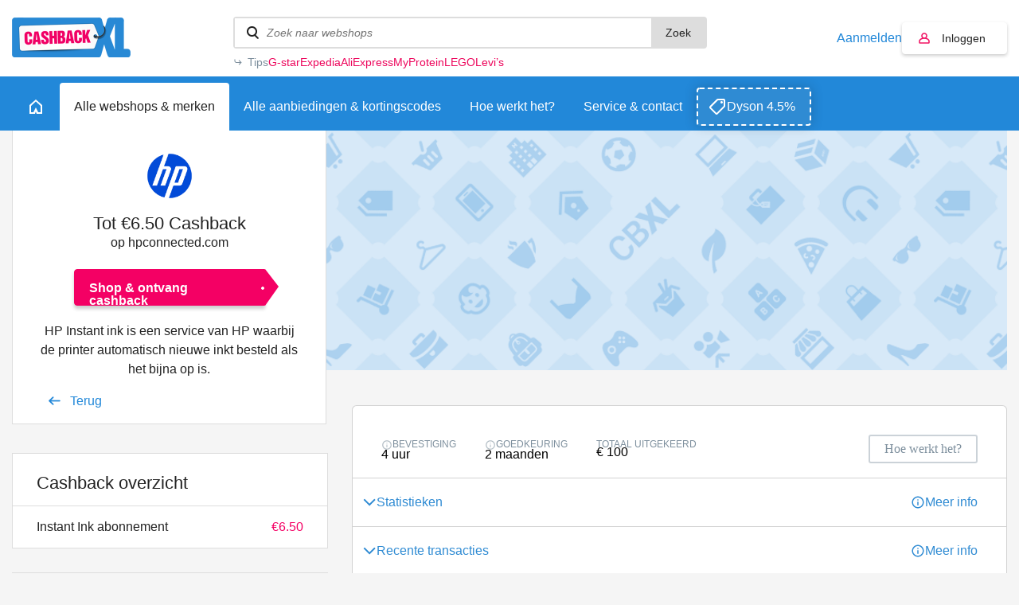

--- FILE ---
content_type: text/html; charset=UTF-8
request_url: https://www.cashbackxl.nl/webshops/electronica/hp-instant-ink
body_size: 12631
content:
<!DOCTYPE html PUBLIC "-//W3C//DTD XHTML 1.0 Strict//EN"
        "http://www.w3.org/TR/xhtml1/DTD/xhtml1-strict.dtd">
<html xmlns="http://www.w3.org/1999/xhtml" lang="nl" xml:lang="nl" xmlns:fb="http://ogp.me/ns/fb#">
                    <head>
            
    <!-- Google Tag Manager -->
    <script>(function(w,d,s,l,i){w[l]=w[l]||[];w[l].push({'gtm.start':new Date().getTime(),event:'gtm.js'});var f=d.getElementsByTagName(s)[0],j=d.createElement(s);j.async=true;j.src="https://pulse.cashbackxl.nl/9ssoghxma.js?"+i;f.parentNode.insertBefore(j,f);})(window,document,'script','dataLayer','1s=CAlFLzMiXj03VDwmJEkFTlNDSU4DAU4QAB4QCgYMGAsNQxYE');</script>
    <!-- End Google Tag Manager -->
    


<title>&euro;6,5 cashback bij HP Instant Ink | Altijd de hoogste cashback</title>
<meta http-equiv="content-type" content="text/html; charset=utf-8" />
<meta name="keywords" content="inkt ink papier printen" />
<meta name="description" content="Van CashbackXL ontvang je &euro;6,5 cashback op het online afsluiten van een inkt abonnement op hpconnected.com" />
<meta name="author" content="CashbackXL" />
<meta name="Revisit-after" content="4 days" />
<meta name="robots" content="index, follow" />
<meta property="fb:app_id" content="661658490517816" />
<meta property="og:title" content="Cashback XL - Dat gun je je beste vrienden!" />
<meta property="og:type" content="website" />
<meta property="og:description" content="Laat geen geld liggen en shop online voortaan via Cashback XL. Met één klik geld terug op je online aankopen." />
<meta property="og:image" content="https://static.cashbackxl.nl/Media/Facebook/CBXL_FB_tag-a-friend3.jpg" />
<meta property="og:url" content="https://www.cashbackxl.nl" />
<meta name="ir-site-verification-token" value="-1485477160" />
<meta name="verification" content="dab5ea80bc3582749b4d206dbff9541e" />
<meta name="viewport" content="width=device-width; initial-scale=1.0; maximum-scale=1.0; user-scalable=0;" />
<link rel="shortcut icon" href="/favicon.ico" type="image/x-icon" />
    <link rel="canonical" href="https://www.cashbackxl.nl/webshops/hp-instant-ink" />
    <link rel="stylesheet" href="/cache/minify/minify_f80c7c219589abbc01e3b4d69dda0324.css" type="text/css" media="all" />
    <script src="/cache/minify/minify_9d5eeec925c806c65cb9d7cbac9cbf41.js?v=7" type="text/javascript"></script>

<script type="text/javascript" src="https://appleid.cdn-apple.com/appleauth/static/jsapi/appleid/1/nl_NL/appleid.auth.js"></script>

    
    

            </head>
            
    <body class="new-navigation">
        <!-- Google Tag Manager (noscript) -->
        <noscript><iframe src="https://pulse.cashbackxl.nl/ns.html?id=GTM-NV9DNC" height="0" width="0" style="display:none;visibility:hidden"></iframe></noscript>
        <!-- End Google Tag Manager (noscript) -->
                <div id="overlay" onclick="Base.closeOverlay();" style="display: none;"></div>
        <div class="overlayWindow" style="display: none;"></div>
        
        <div class="baseWrapper">
            
            <div class="row topbar">
                <div class="wrapper">
                    <div class="mobile-burger" onclick="Navigation.toggleMobileNavigation();">
                        <div class="burger">
                            <span></span>
                            <span></span>
                            <span></span>
                        </div>
                        menu
                    </div>
                    <div class="logo-wrapper">
                        <a href="/"
                            class="logo"
                            title="CASHBACK">
                            <img src="/img/logo.png" />
                        </a>
                    </div>
                    <div class="topbar__spacer">
                
                    </div>
                    
                    <div class="searchWrapper" data-uri="/zoeken">
                        <div class="search">
                            <input type="text" id="searchWebshops" name="search" placeholder="Zoek naar webshops"
                                onkeyup="Base.searchWebshops('desktop', event);" onblur="$('.searchWrapper .results').fadeOut(300);"
                                onfocus="$('.searchWrapper .results').show(); $('.searchWrapper .results .view-default').toggle(this.value.length < 2);"/>
                                <button onclick="Base.searchWebshops('desktop', event, 'button');">Zoek</button>

                               
                        </div>
                                                <div class="results" style="display: none;">
                                                            <div class="view-default">
                                                                            <a class="result default" href="/webshops/aliexpress">
                                            <span class="name">
                                                AliExpress
                                            </span>
                                            <span class="amount">
                                                6,50%
                                            </span>
                                        </a>
                                                                            <a class="result default" href="/webshops/thuisbezorgdnl">
                                            <span class="name">
                                                Thuisbezorgd.nl
                                            </span>
                                            <span class="amount">
                                                4,00%
                                            </span>
                                        </a>
                                                                            <a class="result default" href="/webshops/bol">
                                            <span class="name">
                                                Bol
                                            </span>
                                            <span class="amount">
                                                2,00%
                                            </span>
                                        </a>
                                                                            <a class="result default" href="/webshops/amazon">
                                            <span class="name">
                                                Amazon
                                            </span>
                                            <span class="amount">
                                                10,50%
                                            </span>
                                        </a>
                                                                            <a class="result default" href="/webshops/coolblue">
                                            <span class="name">
                                                Coolblue
                                            </span>
                                            <span class="amount">
                                                3,00%
                                            </span>
                                        </a>
                                                                    </div>
                                                        <div class="view-all" style="display: none;">
                                                                <a href="/zoeken" data-url="/zoeken">Bekijk alle resultaten</a>
                                <span style="display: none;">Geen resultaten gevonden</span>
                            </div>
                        </div>
                                                    <div class="tips">
                                <div class="tips__label">Tips</div>
                                <div class="tips__links tips__links--6">
                                                                        <a href="/webshops/g-star">
                                        G-star
                                    </a>
                                                                        <a href="/webshops/expedia">
                                        Expedia
                                    </a>
                                                                        <a href="/webshops/aliexpress">
                                        AliExpress
                                    </a>
                                                                        <a href="/webshops/myprotein">
                                        MyProtein
                                    </a>
                                                                        <a href="/webshops/lego">
                                        LEGO
                                    </a>
                                                                        <a href="/webshops/levis">
                                        Levi’s
                                    </a>
                                                                    </div>
                            </div>
                            <script type="text/javascript">
                                let width = ($('.tips__label').width() + 36);
                                $('.tips__links').css('width', 'calc(100% - ' + width + 'px)');
                            </script>
                                            </div>
                    <div class="topbar__buttons">
                                                    
                                                                                    
                            <a href="#" class="account-link"
                                onclick="Base.resizeOverlay(640,472); Base.openOverlay('/auth/login?loginSignup=1');">
                                Aanmelden
                            </a>
                            
                                                                                    
                                                                                                                    
                            <a href="#" class="account account-notlogged" style="text-decoration: none;"
                                onclick="Base.resizeOverlay(640,472); Base.openOverlay('/auth/login?resize=true');">
                                Inloggen
                            </a>
                                            
                        <div class="search-mobile" onclick="Navigation.toggleSearchNavigation();"></div>
                        
                                                    <div class="account-mobile" onclick="Base.resizeOverlay(640,472); Base.openOverlay('/auth/login?resize=true');"></div>
                                            </div>
                </div>
            </div>
                        
                <div class="row navigation">
                    <div class="wrapper">
                        <a href="/"
                            class="home"
                            title="Home">
                            <span class="outer">
                                <span></span>
                            </span>
                        </a>
                        
                                                                            
                                                                                                                                                                                                                                                                                                                                                                                                                                                                                                                                                                                                                                                                                                                                                                                                                                                                                                                                                                                                                                                                                                                                                                                                                                                                                                                                                                                                                                                                                                                                                                                                                                                                                                                                                                                                                                                                                                                                                                                                                                                                            
                                                                                                                                                                                                            
                                                                                                        <a href="#" id="nav_247"
                                        class="active"
                                        title="Alle webshops &amp; merken"
                                        onclick="Navigation.openSubNavigation(this);">
                                        <span class="outer">Alle webshops &amp; merken</span>
                                    </a>
                                    <div class="sub-navigatie" id="sub-nav-247"
                                        style="display: none;">
                                                                                                                                <a href="/webshops/waardebonnen"
                                                title="Waardebonnen">
                                                Waardebonnen
                                                                                                    <span>(54)</span>
                                                                                            </a>
                                                                                                                                <a href="/webshops/fashion"
                                                title="Fashion">
                                                Fashion
                                                                                                    <span>(355)</span>
                                                                                            </a>
                                                                                                                                <a href="/webshops/telecom"
                                                title="Telecom">
                                                Telecom
                                                                                                    <span>(68)</span>
                                                                                            </a>
                                                                                                                                <a href="/webshops/hotels-vakantie"
                                                title="Hotels &amp; Vakantie">
                                                Hotels &amp; Vakantie
                                                                                                    <span>(128)</span>
                                                                                            </a>
                                                                                                                                <a href="/webshops/electronica"
                                                title="Electronica">
                                                Electronica
                                                                                                    <span>(145)</span>
                                                                                            </a>
                                                                                                                                <a href="/webshops/financieel"
                                                title="Financieel">
                                                Financieel
                                                                                                    <span>(37)</span>
                                                                                            </a>
                                                                                                                                <a href="/webshops/baby-kids-speelgoed"
                                                title="Baby, kids &amp; speelgoed">
                                                Baby, kids &amp; speelgoed
                                                                                                    <span>(90)</span>
                                                                                            </a>
                                                                                                                                <a href="/webshops/energie"
                                                title="Energie">
                                                Energie
                                                                                                    <span>(25)</span>
                                                                                            </a>
                                                                                                                                <a href="/webshops/huis-tuin"
                                                title="Huis &amp; Tuin">
                                                Huis &amp; Tuin
                                                                                                    <span>(246)</span>
                                                                                            </a>
                                                                                                                                <a href="/webshops/sport"
                                                title="Sport &amp; Outdoor">
                                                Sport &amp; Outdoor
                                                                                                    <span>(149)</span>
                                                                                            </a>
                                                                                                                                <a href="/webshops/eten-drinken"
                                                title="Eten &amp; Drinken">
                                                Eten &amp; Drinken
                                                                                                    <span>(67)</span>
                                                                                            </a>
                                                                                                                                <a href="/webshops/gezondheid-beauty"
                                                title="Gezondheid &amp; Beauty">
                                                Gezondheid &amp; Beauty
                                                                                                    <span>(147)</span>
                                                                                            </a>
                                                                                                                                <a href="/webshops/zakelijk"
                                                title="Zakelijk">
                                                Zakelijk
                                                                                                    <span>(92)</span>
                                                                                            </a>
                                                                                                                                <a href="/webshops/dagaanbiedingen"
                                                title="Dagaanbiedingen">
                                                Dagaanbiedingen
                                                                                                    <span>(17)</span>
                                                                                            </a>
                                                                                                                                <a href="/webshops/overig"
                                                title="Overig">
                                                Overig
                                                                                                    <span>(339)</span>
                                                                                            </a>
                                                                                                                                                                                                                                                                                                                    <a href="/webshops" class="readon" title="Alle webshops">Alle webshops</a>
                                                                            </div>
                                                                
                                                                                            
                                                                                                
                                                                
                                                                            <a href="/alle-aanbiedingen-kortingscodes"
                                            class=""
                                            title="Alle aanbiedingen &amp; kortingscodes">
                                            <span class="outer">Alle aanbiedingen &amp; kortingscodes</span>
                                        </a>
                                                                                                    
                                                                                            
                                                                                                
                                                                
                                                                            <a href="/hoe-werkt-het"
                                            class=""
                                            title="Hoe werkt het?">
                                            <span class="outer">Hoe werkt het?</span>
                                        </a>
                                                                                                    
                                                                                                                                                                
                                                                                                                                                                                                            
                                                                
                                                                            <a href="/service-contact"
                                            class=""
                                            title="Service &amp; contact">
                                            <span class="outer">Service &amp; contact</span>
                                        </a>
                                                                                                    
                                                                                                                                                                                                                                                                                                                                                                                                                                                                                                                                                                                                                                                                                                                                                                                                                                                                                                                                                                                                                                                                                                                                                                                                                                                                                                                                                                                                                                                                                                                                                                                                                                                                                                                                                                                                                                                                                                
                                                
                                                    <a class="exposure-button" href="https://www.cashbackxl.nl/webshops/dyson">
                                Dyson 4.5%
                            </a>
                                            </div>
                </div>
                            
                
	                <script>
		                function positionFilters(){
		                    if($('.sub-navigatie--filters').is(':visible') || $('.sub-navigatie--filters').hasClass('sub-navigatie--fixed')){
		                        var topbarOffset = $('.navigation').offset().top + $('.navigation').outerHeight();
		                        
		                        //console.log(topbarOffset);
		                        //console.log($(window).scrollTop());
		                        
		                        if($(window).scrollTop() >= topbarOffset){
		                            $('.sub-navigatie--filters').addClass('sub-navigatie--fixed');
		                        }
		                        else{
		                            $('.sub-navigatie--filters').removeClass('sub-navigatie--fixed');
		                        }
		                    }
		                }
		                function setDealsSpacing(){
		                    if($('.sub-navigatie--filters:visible').length){
		                        
		                        var dealsPaddingTop = $('.sub-navigatie--filters').outerHeight() + 36;
		                        $('.deals').css('padding-top' , dealsPaddingTop + 'px');
		                        
		                    }
		                    else{
		                        $('.deals').css('padding-top' , '36px');
		                    }
		                }
		                function positionStickyButton(){
		                    if($('.sub-navigatie--categories').is(':visible')){
		                        
		                        var submenuHeight = $('.sub-navigatie--categories').outerHeight();
		                        //var offsetTop = $('.topbar').outerHeight() + $('.navigation').outerHeight() + $('.header-teaser').outerHeight();
		                        var offsetTop = (submenuHeight + $('.navigation').outerHeight()) -   $('.header-teaser').outerHeight() + 66;
		                        var stickyButtonOffsetTop = $('#sticky-button-header').offset().top;
		                        
		                        //console.log(submenuHeight);
		                        //console.log(offsetTop);
		                        //console.log(stickyButtonOffsetTop);
		                        
		                        $('#sticky-button-header').css('margin-top', offsetTop + 'px')
		                        
		                    }
		                }
		                $(document).ready(function(){
		                    positionFilters();
		                    positionStickyButton();
		                    setDealsSpacing();
		                    
		                });
		                
		                $(window).scroll(function(){
		                    positionFilters();
		                });
		                
		                $(window).resize(function(){
		                    positionFilters();
		                    positionStickyButton();
		                    setDealsSpacing();
		                });
	                </script>
            
            
            <div class="row navigation-mobile" style="display: none;">
                <a href="/" title="Home">Home</a>
                                    
                                                                                                                                                                                                                                                                                                                                                                                                                                                                                                                                                                                                                                                                                                                                                                                                                                                                                                                                                                                                                                                                                                                                                                                                                                                                                                                                                                                                                                                                                                                                                                                    
                                                                                                                                                            
                        <div class="item">
                            <a href="/webshops"
                                title="Alle webshops &amp; merken">
                                    Alle webshops &amp; merken
                            </a>
                                                            <span class="childs-toggle" onclick="$('#childs-247').slideToggle();">
                                    <img src="/img/plus.png" width="12" alt="+" />
                                </span>
                                                    </div>
                        
                                                    
                            <div id="childs-247" class="childs" style="padding-left: 18px; width: 100%; clear: both; float: left; display: none;">
                                                                                                        <a href="/webshops/waardebonnen"
                                        title="Waardebonnen">Waardebonnen</a>
                                                                                                        <a href="/webshops/fashion"
                                        title="Fashion">Fashion</a>
                                                                                                        <a href="/webshops/telecom"
                                        title="Telecom">Telecom</a>
                                                                                                        <a href="/webshops/hotels-vakantie"
                                        title="Hotels &amp; Vakantie">Hotels &amp; Vakantie</a>
                                                                                                        <a href="/webshops/electronica"
                                        title="Electronica">Electronica</a>
                                                                                                        <a href="/webshops/financieel"
                                        title="Financieel">Financieel</a>
                                                                                                        <a href="/webshops/baby-kids-speelgoed"
                                        title="Baby, kids &amp; speelgoed">Baby, kids &amp; speelgoed</a>
                                                                                                        <a href="/webshops/energie"
                                        title="Energie">Energie</a>
                                                                                                        <a href="/webshops/huis-tuin"
                                        title="Huis &amp; Tuin">Huis &amp; Tuin</a>
                                                                                                        <a href="/webshops/sport"
                                        title="Sport &amp; Outdoor">Sport &amp; Outdoor</a>
                                                                                                        <a href="/webshops/eten-drinken"
                                        title="Eten &amp; Drinken">Eten &amp; Drinken</a>
                                                                                                        <a href="/webshops/gezondheid-beauty"
                                        title="Gezondheid &amp; Beauty">Gezondheid &amp; Beauty</a>
                                                                                                        <a href="/webshops/zakelijk"
                                        title="Zakelijk">Zakelijk</a>
                                                                                                        <a href="/webshops/dagaanbiedingen"
                                        title="Dagaanbiedingen">Dagaanbiedingen</a>
                                                                                                        <a href="/webshops/overig"
                                        title="Overig">Overig</a>
                                                                                                                                                                                                                    </div>
                                                
                                                                    
                                                                        
                        <div class="item">
                            <a href="/alle-aanbiedingen-kortingscodes"
                                title="Alle aanbiedingen &amp; kortingscodes">
                                    Alle aanbiedingen &amp; kortingscodes
                            </a>
                                                    </div>
                        
                                                
                                                                    
                                                                        
                        <div class="item">
                            <a href="/hoe-werkt-het"
                                title="Hoe werkt het?">
                                    Hoe werkt het?
                            </a>
                                                    </div>
                        
                                                
                                                                                                                        
                                                                                                                                                            
                        <div class="item">
                            <a href="/service-contact"
                                title="Service &amp; contact">
                                    Service &amp; contact
                            </a>
                                                            <span class="childs-toggle" onclick="$('#childs-250').slideToggle();">
                                    <img src="/img/plus.png" width="12" alt="+" />
                                </span>
                                                    </div>
                        
                                                    
                            <div id="childs-250" class="childs" style="padding-left: 18px; width: 100%; clear: both; float: left; display: none;">
                                                                                                        <a href="/service-contact/cashback-niet-gelukt"
                                        title="Cashback niet gelukt?">Cashback niet gelukt?</a>
                                                                                                        <a href="/service-contact/status-van-jouw-claim"
                                        title="Status van jouw claim">Status van jouw claim</a>
                                                                                                        <a href="/service-contact/wanneer-is-de-uitbetaling"
                                        title="Wanneer is de uitbetaling?">Wanneer is de uitbetaling?</a>
                                                            </div>
                                                
                                                                                                                                                                                                                                                                                                                                                                                                                                                                                                                                                                                                                                                                                                                                                                                                                                                                                                                                                                                                                                                                                                                                                                                                                                                                                                                                                                                            
                                        
                            </div>
            <div class="row navigation-search" style="display: none;">
                <div class="search-wrapper">
                    <div class="search">
                        <input id="searchWebshopsMobile" type="text" name="search" placeholder="Zoek naar webshops" onkeyup="Base.searchWebshops('mobile', event);" />
                    </div>
                </div>
                                    <div class="view-default">
                                                    <div class="result default">
                                <a href="/webshops/aliexpress" title="AliExpress">
                                    AliExpress
                                </a>
                                <span>6,50%</span>
                            </div>
                                                    <div class="result default">
                                <a href="/webshops/thuisbezorgdnl" title="Thuisbezorgd.nl">
                                    Thuisbezorgd.nl
                                </a>
                                <span>4,00%</span>
                            </div>
                                                    <div class="result default">
                                <a href="/webshops/bol" title="Bol">
                                    Bol
                                </a>
                                <span>2,00%</span>
                            </div>
                                                    <div class="result default">
                                <a href="/webshops/amazon" title="Amazon">
                                    Amazon
                                </a>
                                <span>10,50%</span>
                            </div>
                                                    <div class="result default">
                                <a href="/webshops/coolblue" title="Coolblue">
                                    Coolblue
                                </a>
                                <span>3,00%</span>
                            </div>
                                            </div>
                                <div class="view-all">
                    <span style="display: none;">Geen resultaten gevonden</span>
                    <a href="/zoeken" data-url="/zoeken">Bekijk alle resultaten</a>
                </div>
            </div>
            
                        
            <div class="row base page">
                                                                                        <div class="row header">
        <div class="wrapper">
            <div class="header-wrapper">
                <div class="left">
                                        <div class="brand-logo">
                                                <div class="logo" style="background-image: url('https://static.cashbackxl.nl/Media/Webshops/Logo_klein/HP_logo_2025.png');"></div>
                                            </div>
                    <div class="cash cash-space">
                                                    Tot
                                                            &euro;6.50
                                                        
                                                            Cashback
                                                                            
                                                    <br />
                            <span class="domain">op hpconnected.com</span>
                                            </div>
                                         <a class="button-special2 big" href="#" onclick="Base.resizeOverlay(320,472); Base.openOverlay('/auth/login?loginForward=click');" title="Naar de webshop">
                        Shop & ontvang cashback                    </a>
                                         <div class="text-wrapper">
                        <p>HP Instant ink is een service van HP waarbij de printer automatisch nieuwe inkt besteld als het bijna op is.</p>
                    </div>
                                        <div class="column column100">
                        <a href="/webshops/electronica" class="goback-arrow" title="Terug">Terug</a>
                    </div>
                </div>
                                <div class="right">
                    <div class="image" style="background-image: url('https://static.cashbackxl.nl/Media/Webshops/Headers/webshopheader_standaard_blauw.png');">
                        <img src="/img/placeholder-1.png" />
                    </div>
    
                    <div class="smaller-header-info">
                        <div class="brand-logo">
                                                        <div class="logo" style="background-image: url('https://static.cashbackxl.nl/Media/Webshops/Logo_klein/HP_logo_2025.png');"></div>
                                                    </div>
                                                <div class="cash cash-space">
                             Tot  &euro;6.50
                              Cashback                               <br />
                            <span class="domain">op hpconnected.com</span>
                                                    </div>
                                                 <a class="button-special2 big" href="?loginSignup=0&loginForward=click" title="Naar de webshop">
                            Shop & ontvang cashback                        </a>
                                                 <div class="text-wrapper">
                            <p>HP Instant ink is een service van HP waarbij de printer automatisch nieuwe inkt besteld als het bijna op is.</p>                             <p>&nbsp;</p>
                            <p><b>Totaal uitgekeerd</b></p>
                            <h3 class="mobileAmount">
                                &euro;100
                            </h3>
                                                    </div>
                                                                        <div class="smaller-header-info2">
                            <div class="header-readon-wrapper">
                                <a class="readon" href="#terms" title="Voorwaarden & meer info">Voorwaarden & meer info</a>
                            </div>
                        </div>
                                            </div>
                    
                                            <div class="header-row">&nbsp;<br />&nbsp;</div>
                                        
                </div>
            </div>
        </div>
    </div>
    
    <div class="row base base-portrait">
        <div class="wrapper">
                        <div class="row" id="webshop-detail-columns">
                <div class="column column66">

                    
                    
                        <div id="stats" class="webshop__statistics" style="margin-bottom: 30px; margin-top: -60px;">
                            <div class="webshop__statistics__item webshop__statistics__item--header">
                                <div class="webshop__statistics__item__row">
                                    <div class="webshop__statistics__item__column webshop__statistics__item__column--auto">
                                        <div class="info-box">
                                            <div class="info-box__label" data-tippy-content="De tijd tussen de aankoop en het moment dat je van ons een bevestigingsmail ontvangt.">
                                                <div class="info-box__label__icon"></div>
                                                <span>Bevestiging</span>
                                            </div>
                                            <div class="info-box__value">
                                                 4 uur                                             </div>
                                        </div>
                                    </div>
                                    <div class="webshop__statistics__item__column webshop__statistics__item__column--auto">
                                        <div class="info-box">
                                            <div class="info-box__label" data-tippy-content="Indicatie hoe lang het duurt voordat de webshop jouw cashback goedkeurt (of soms afkeurt).">
                                                <div class="info-box__label__icon"></div>
                                                <span>Goedkeuring</span>
                                            </div>
                                            <div class="info-box__value">
                                                 2 maanden                                             </div>
                                        </div>
                                    </div>
                                                                            <div class="webshop__statistics__item__column webshop__statistics__item__column--auto">
                                            <div class="info-box">
                                                <div class="info-box__label">
                                                    <span>Totaal uitgekeerd</span>
                                                </div>
                                                <div class="info-box__value">
                                                    &euro;&nbsp;100
                                                </div>
                                            </div>
                                        </div>
                                                                        <div class="webshop__statistics__item__column webshop__statistics__item__column--auto ml-a">
                                        <a href="/hoe-werkt-het" class="cbxl-button cbxl-button--outline"><span>Hoe werkt het?</span></a>
                                    </div>
                                </div>
                            </div>

                                                            <div id="statistics" class="webshop__statistics__item webshop__statistics__item--toggle">
                                    <div class="webshop__statistics__item__row">
                                        <div class="webshop__statistics__item__column">
                                            <div class="webshop__statistics__item__toggle">
                                                <div class="webshop__statistics__item__toggle__top">
                                                    <div class="webshop__statistics__item__toggle__top__title">Statistieken</div>
                                                    <a class="link link--icon link--info" href="/service-contact?q=176" target="_blank">
                                                        Meer info
                                                    </a>
                                                </div>
                                                <div id="barsWrapper" class="webshop__statistics__item__toggle__content webshop__statistics__item__toggle__content--open"
                                                    style="height: 0px; padding: 0px; overflow-y: hidden;">
                                                    <div class="text-component">
                                                        <p>
                                                            <b>Goedkeuring</b> <br>
                                                            De grafiek toont percentages van goedgekeurde (groen) en bevestigde (blauw) cashbacks per maand, met data van de afgelopen 12 maanden.
                                                        </p>
                                                    </div>
                                                    <div class="bar-graph">
                                                                                                                                                                                                                                                                                                            <div class="bar-graph__item" data-bar="100%">
                                                                <div class="bar-graph__item__bar" title="100%">
                                                                    <div class="bar-graph__item__bar__inner"></div>
                                                                </div>
                                                                <div class="bar-graph__item__label">okt</div>
                                                            </div>
                                                                                                            </div>
                                                    <div class="webshop__statistics__item__row align-items-flex-start">
                                                        <div class="webshop__statistics__item__column webshop__statistics__item__column--auto">
                                                            <div class="info-box">
                                                                <div class="info-box__label" data-tippy-content="Het percentage direct succesvol geregistreerde cashbacks van deze webshop.">
                                                                    <div class="info-box__label__icon"></div>
                                                                    <span>Geregistreerd</span>
                                                                </div>
                                                                <div class="info-box__value info-box__value--lg c-pink">
                                                                    82%
                                                                </div>
                                                            </div>
                                                        </div>
                                                        <div class="webshop__statistics__item__column webshop__statistics__item__column--auto">
                                                            <div class="info-box">
                                                                <div class="info-box__label">
                                                                    <span>Totale klant beoordeling</span>
                                                                </div>
                                                                <div class="stars-review">
                                                                    <div class="stars-review__label info-box__value info-box__value--lg c-pink">8.0</div>
                                                                    <div class="stars-review__rating">
                                                                        <div class="stars-review__rating__inner" style="width: 80%;"></div>
                                                                    </div>
                                                                    <div class="stars-review__link">
                                                                        <a href="/webshop-reviews?webshop=hp-instant-ink" target="_blank" class="link">Bekijk klant reviews</a>
                                                                    </div>
                                                                </div>
                                                            </div>
                                                        </div>
                                                    </div>
                                                </div>
                                            </div>
                                        </div>
                                    </div>
                                </div>
                            
                                                            <div id="transactions" class="webshop__statistics__item webshop__statistics__item--toggle">
                                    <div class="webshop__statistics__item__row">
                                        <div class="webshop__statistics__item__column">
                                            <div class="webshop__statistics__item__toggle">
                                                <div class="webshop__statistics__item__toggle__top">
                                                    <div class="webshop__statistics__item__toggle__top__title">Recente transacties</div>
                                                    <a class="link link--icon link--info" href="/service-contact?q=177" target="_blank">
                                                        Meer info
                                                    </a>
                                                </div>
                                                <div class="webshop__statistics__item__toggle__content">
                                                    <div class="cbxl-table">
                                                        <table class="cbxl-table__table" cellpadding="0" cellspacing="0">
                                                            <thead>
                                                                <tr>
                                                                    <th>Datum</th>
                                                                    <th width="120" class="ta-r">Orderwaarde</th>
                                                                    <th width="120" class="ta-r">
                                                                                                                                                    Cashback
                                                                                                                                            </th>
                                                                </tr>
                                                            </thead>
                                                            <tbody>
                                                                                                                                    <tr>
                                                                        <td>
                                                                            <span>06-10-2025</span>
                                                                        </td>
                                                                        
                                                                        <td class="ta-r">
                                                                            <span class="c-pink">
                                                                                                                                                                    -
                                                                                                                                                            </span>
                                                                        </td>
                                                                        <td class="ta-r">
                                                                            <span class="c-pink"><b>
                                                                                                                                                                    &euro;&nbsp;6,50
                                                                                                                                                            </b></span>
                                                                        </td>
                                                                    </tr>
                                                                                                                                    <tr>
                                                                        <td>
                                                                            <span>02-03-2024</span>
                                                                        </td>
                                                                        
                                                                        <td class="ta-r">
                                                                            <span class="c-pink">
                                                                                                                                                                    -
                                                                                                                                                            </span>
                                                                        </td>
                                                                        <td class="ta-r">
                                                                            <span class="c-pink"><b>
                                                                                                                                                                    &euro;&nbsp;5,-
                                                                                                                                                            </b></span>
                                                                        </td>
                                                                    </tr>
                                                                                                                            </tbody>
                                                        </table>
                                                    </div>
                                                </div>
                                            </div>
                                        </div>
                                    </div>
                                </div>
                            
                            <div id="claims" class="webshop__statistics__item webshop__statistics__item--toggle">
                                <div class="webshop__statistics__item__row">
                                    <div class="webshop__statistics__item__column">
                                        <div class="webshop__statistics__item__toggle">
                                            <div class="webshop__statistics__item__toggle__top">
                                                <div class="webshop__statistics__item__toggle__top__title">Claims</div>
                                                <a class="link link--icon link--info" href="/service-contact?q=148" target="_blank">
                                                    Meer info
                                                </a>
                                            </div>
                                            <div class="webshop__statistics__item__toggle__content">
                                                                                                    <div class="webshop__statistics__item__row align-items-flex-start">
                                                        <div class="webshop__statistics__item__column webshop__statistics__item__column--auto">
                                                            <div class="info-box">
                                                                <div class="info-box__label" data-tippy-content="Het aantal claims (niet-geregistreerde cashbacks) in verhouding tot het aantal direct succesvol geregistreerde cashbacks van deze webshop.">
                                                                    <div class="info-box__label__icon"></div>
                                                                    <span>Claims</span>
                                                                </div>
                                                                <div class="info-box__value info-box__value--lg">
                                                                    18%
                                                                </div>
                                                            </div>
                                                        </div>
                                                        <div class="webshop__statistics__item__column webshop__statistics__item__column--auto">
                                                            <div class="info-box">
                                                                <div class="info-box__label" data-tippy-content="Percentage van de claims waarvan de cashback alsnog is uitgekeerd.">
                                                                    <div class="info-box__label__icon"></div>
                                                                    <span>Claims Toegewezen</span>
                                                                </div>
                                                                <div class="info-box__value info-box__value--lg">
                                                                    67%
                                                                </div>
                                                            </div>
                                                        </div>
                                                        <div class="webshop__statistics__item__column webshop__statistics__item__column--auto">
                                                            <div class="info-box">
                                                                <div class="info-box__label">
                                                                    <span>Claim types</span>
                                                                </div>
                                                                <div class="tags">
                                                                                                                                            <div class="tag">Geen cashback</div>
                                                                                                                                            <div class="tag">Onterecht afgekeurd</div>
                                                                                                                                            <div class="tag">Verkeerd cashbackbedrag</div>
                                                                                                                                    </div>
                                                            </div>
                                                        </div>
                                                    </div>
                                                                                            </div>
                                        </div>
                                    </div>
                                </div>
                            </div>
                        </div>

                        <script src="/js/lib/slick.js"></script>
                        <script src="/js/lib/tippy/popper.js"></script>
                        <script src="/js/lib/tippy/tippy.js"></script>

                        
                            <script>
                                $(document).ready(function(){
                                    // Initialize Tippy.js on elements with data-tippy-content
                                    tippy('[data-tippy-content]');  
                        
                                    $('.webshop__content-box .text-component p').each(function(){
                                        let textContent = $(this).text();
                        
                                        textContent = textContent.trim();
                        
                                        if(!textContent.length){
                                            $(this).remove();
                                        }
                                    });

                                    $('.webshop__statistics__item__toggle').on('click', function(){
                                        $('.bar-graph')[0].slick.refresh();
                                        setTimeout(function(){ $('.bar-graph')[0].slick.refresh(); }, 10);
                                    });

                                    if(location.href.indexOf('#statistics') == -1) {

                                        var interval = setInterval(function(){
                                            if($('.bar-graph.slick-initialized').length > 0) {

                                                $('.bar-graph')[0].slick.refresh();
                                                $('#barsWrapper').removeClass('webshop__statistics__item__toggle__content--open').attr('style', '');

                                                clearInterval(interval);
                                                interval = null;
                                            }
                                        }, 50);
                                    }
                                    
                                });

                                if(location.href.indexOf('#') != -1) {

                                    let anchor = location.href.substring(location.href.indexOf('#') + 1);
                                    if($('#' + anchor).hasClass('webshop__statistics__item')) {
                                        
                                        if(anchor == 'statistics') {

                                            $('#barsWrapper').attr('style', '');
                                        }

                                        $('#' + anchor).addClass('webshop__statistics__item--toggle');
                                        $('#' + anchor + ' .webshop__statistics__item__toggle').addClass('webshop__statistics__item__toggle--open');
                                        $('#' + anchor + ' .webshop__statistics__item__toggle__content').show();
                                    }
                                }
                            </script>
                        
                    
                    
    
                                          <div class="border-box-gradient-wrapper-tabber">
                        <h1>Cashback</h1>
                        <div class="tab-wrapper">
                            <div
                                class="tab offers"
                                onclick="$('#offers').show(); $('#codes').hide(); $(this).addClass('tabactive'); $(this).next().removeClass('tabactive'); $(window).resize();"
                                ontouch="$('#offers').show(); $('#codes').hide(); $(this).addClass('tabactive'); $(this).next().removeClass('tabactive'); $(window).resize();"
                            >
                                + aanbiedingen
                                <span></span>
                            </div>
                            <div
                                class="tab tabactive codes"
                                onclick="$('#offers').hide(); $('#codes').show(); $(this).addClass('tabactive'); $(this).prev().removeClass('tabactive'); $(window).resize();"
                                ontouch="$('#offers').hide(); $('#codes').show(); $(this).addClass('tabactive'); $(this).prev().removeClass('tabactive'); $(window).resize();"
                            >
                                + kortingscodes
                                <span></span>
                            </div>
                        </div>
                    </div>
                                         <div id="codes" class="border-box-gradient-wrapper">
                        <h1 class="padding">
                             Cashback + kortingscodes                          </h1>
                        	
	

	

	

    		<div class="product-list-item product-list-item--small">
									<div id="product-162976" class="border-box-gradient  last">
									<a style="position: absolute; height: 0; width: 0; margin: 0; padding: 0;" name="hp-instant-ink-2-maanden-gratis-162976">&nbsp;</a>
								

    
<div id="product_mobile_0" class="mobile-cashback">
			<div class="sub-title">
															&euro;6,50 cashback
									</div>
		<div class="title">HP Instant Ink - 2 maanden gratis</div>
	<div class="dates">
												Laatste dag
						</div>
						<div class="code">Code:
			
			    					<span style="display: none;">InstantInk2</span>
					<textarea readonly="readonly">InstantInk2</textarea>
                
	                <a href="javascript: void(0);" onclick="Base.copyToClipboard('code', '#product_mobile_0 .code > textarea');"
	                    ontouch="Base.copyToClipboard('code', '#product_mobile_0 .code > textarea');"
	                    title="kopieer">kopieer</a>
								
				<script type="text/javascript">
					Base.addOnResizeTask(function(){
						$('#product_mobile_0 .code > span').show();
						$('#product_mobile_0 .code > textarea').width($('#product_mobile_0 .code > span').width() + 6);
						$('#product_mobile_0 .code > span').hide();
					});
					
                    $('#product_mobile_0 .code > span').show();
                    $('#product_mobile_0 .code > textarea').width($('#product_mobile_0 .code > span').width() + 8);
                    $('#product_mobile_0 .code > span').hide();
                    
                    Base.addOnLoadTask(function(){
                    	$('#product_mobile_0 .code > span').show();
                        $('#product_mobile_0 .code > textarea').width($('#product_mobile_0 .code > span').width() + 6);
                        $('#product_mobile_0 .code > span').hide();
                    });
				</script>
			</div>
				
			<div class="buttons">
												<a class="button-border"
					   href="?loginSignup=0&loginForward=click-162976"
					   title="Bekijk actie">Bekijk actie</a>
												</div>
	</div>

				

    
<div class="cashback">
												<span class="value">&euro;6,50</span>
				<span class="text">cashback</span>
						</div>
<div class="actie">
		<span>HP Instant Ink - 2 maanden gratis</span>
	<p class="readonText"></p>
						<div id="product_desktop_0" class="code">Code:
				
									<span style="display: none;">InstantInk2</span>
					<textarea readonly="readonly">InstantInk2</textarea>
					
					<a href="javascript: void(0);" onclick="Base.copyToClipboard('code', '#product_desktop_0 > textarea');"
						ontouch="Base.copyToClipboard('code', '#product_desktop_0 > textarea');"
						title="kopieer">kopieer</a>
			                        
                <script type="text/javascript">
                    Base.addOnResizeTask(function(){
                        $('#product_desktop_0 > span').show();
                        $('#product_desktop_0 > textarea').width($('#product_desktop_0 > span').width() + 6);
                        $('#product_desktop_0 > span').hide();
                    });
                    
                    $('#product_desktop_0 > span').show();
                    $('#product_desktop_0 > textarea').width($('#product_desktop_0 > span').width() + 8);
                    $('#product_desktop_0 > span').hide();
                    
                    Base.addOnLoadTask(function(){
                        $('#product_desktop_0 > span').show();
                        $('#product_desktop_0 > textarea').width($('#product_desktop_0 > span').width() + 6);
                        $('#product_desktop_0 > span').hide();
                    });
                </script>
			    
							</div>
			</div>
<div class="date">
								<span>Laatste dag</span>
																<a class="button-border"
					   href="#" onclick="Base.resizeOverlay(320,472); Base.openOverlay('/auth/login?loginForward=click-162976');"
					   title="Bekijk actie">Bekijk actie</a>
										</div>

			</div>
					
			<script type="application/ld+json">
			{
			"@context": "http://schema.org",
			"@type": "SaleEvent",
			"name": "HP Instant Ink - 2 maanden gratis",
			"url": "https://www.cashbackxl.nl/webshops/hp-instant-ink",
						"startDate": "2025-09-04 01:00:00",
            			"endDate": "2026-01-26 15:00:00",
			"description": "",
			"image": "https://static.cashbackxl.nl/Media/Webshops/Logo_klein/HP_logo_2025.png",
			"location": {
				"@type": "Place",
				"name": "HP Instant Ink",
				"url": "https://www.cashbackxl.nl/webshops/hp-instant-ink",
				"address": "Landelijk"
			},
			"offers": {
				"@type": "Offer",
				"availability": "http://schema.org/InStock",
				"price" : "",
				"priceCurrency" : "EUR",
				"name": "HP Instant Ink - 2 maanden gratis",
				"offeredBy": {
					"@type": "Organization"
				},
				"url": "https://www.cashbackxl.nl/webshops/hp-instant-ink",
								"validFrom": "2025-09-04 01:00:00",
								"validThrough": "2026-01-26 15:00:00"
			},
			"performer": {
				"@type": "Organization",
				"name": "HP Instant Ink"
			}
			}
		</script>
					</div>
	
	
	<div class="border-box-gradient-empty " style="display: none;">
					<a style="position: absolute; height: 0; width: 0; margin: 0; padding: 0;" name="">&nbsp;</a>
				<div class="mobile-cashback">
			<div class="sub-title"></div>
		<div class="title"></div>
	<div class="dates"></div>
	<div class="buttons">
				<a class="readon"
		   href=""
		   title="actievoorwaarden">actievoorwaarden</a>
	</div>
</div>
<div class="cashback">
			<span class="value"></span>
		<span class="text">cashback</span>
	</div>
<div class="actie">
		<span class="title"></span>
	<p class="readonText"></p>
	<div class="code">Code:
		<span></span>
		<a href="#"
		   title="kopieer">kopieer</a>
		<a class="readon"
		   onclick="Products.readon(this);"
		   title="actievoorwaarden">actievoorwaarden</a>
	</div>
	<a class="readon"
	   onclick="Products.readon(this);"
	   title="actievoorwaarden">actievoorwaarden</a>
</div>
<div class="date">
	<span></span>
	</div>

	</div>
	
                    </div>
                                          <div class="cashback-rules">
                        <div class="cashback-rules__item cashback-rules__item--rules"><p>Volg onze <a href="/hoe-werkt-het#regels" target="_blank">cashback regels</a> om te zorgen dat je de cashback ook echt ontvangt</p></div>
                        <div class="cashback-rules__item cashback-rules__item--cart"><p>Vul jouw winkelmandje pas nadat je via onze site hebt doorgeklikt</p></div>
                        <div class="cashback-rules__item cashback-rules__item--cookies"><p>Check dat jouw browser alle cookies accepteert</p></div>
                        <div class="cashback-rules__item cashback-rules__item--adblock"><p>Gebruik een browser waarin geen Adblockers ge&iuml;nstalleerd zijn</p></div>
                    </div>
                </div>
                <div class="column column33">
                                        <div class="border-box cashbacks">
                        <div class="row row-header">
                            <h2>Cashback overzicht</h2>
                        </div>
                                                <div class="row">
                            <span>
                                 &euro;6.50                             </span>
                            Instant Ink abonnement
                        </div>
                                            </div>
                                        <div id="terms" class="border-box">
                        <div class="row row-header">
                            <h2>Voorwaarden</h2>
                        </div>
                        <div class="row row-noborder row-padding terms tmce">
                            <ul>
<li>Voor <a href="https://www.cashbackxl.nl/webshops/hp" target="_blank">HP laptops, computers &amp; printers</a> is er een andere pagina</li>
<li>Op elke aankoop zijn de&nbsp;<a href="https://www.cashbackxl.nl/hoe-werkt-het#regels">algemene cashback regels</a>&nbsp;van toepassing</li>
</ul>
                        </div>
                    </div>
                                    </div>
            </div>
                    </div>
    </div>
    
    <div class="row row-white base">
        <div class="wrapper">
            <div class="row row-same-height banners">
                <div class="column column33">
                    
	
		<div class="banner ">
						<h2>Jouw voordelen</h2>
<ul>
			<li>Hoge/hoogste cashback</li>
				<li>Maandelijkse uitbetaling</li>
				<li>Bereikbaar &amp; betrouwbaar</li>
	</ul>
	<a href="/hoe-werkt-het" class="readon-arrow" title="Meer informatie">Meer informatie</a>

			</div>

                </div>
                <div class="column column33">
                    
	
		<div class="banner ">
					    
	<h2>Wat vindt men van CBXL?</h2>
<div class="rating-first">
	<div class="circle">
		9<sup>,0</sup>
	</div>

	<span class="stars-outer">
		<span class="stars-inner" style="background-size: 90% 100%;">
			<span class="star"></span>
			<span class="star"></span>
			<span class="star"></span>
			<span class="star"></span>
			<span class="star"></span>
		</span>
	</span>
</div>
	<div class="rating">
		Volgens <span>Kiyoh</span> waarderen onze klanten CashbackXL met een <span>9,0</span>
	</div>
			<a target="_blank" href="https://www.kiyoh.com/reviews/1047302/cashback_xl_b_v_" class="readon-arrow" title="Bekijk alle beoordelingen">
			Bekijk alle beoordelingen
		</a>
	
			</div>

                </div>
                <div class="column column33">
                    
	
		<div class="banner ">
						<h2>Webshop reviews</h2>
<div class="rating-second">
	<div class="circle">
		9,2
	</div>

	<span class="stars-outer">
		<span class="stars-inner" style="background-size: 91.6824362% 100%;">
			<span class="star"></span>
			<span class="star"></span>
			<span class="star"></span>
			<span class="star"></span>
			<span class="star"></span>
		</span>
	</span>
</div>
<div class="rating rating-italic">
	Snelle zending! En wanneer je meerdere supplementen wilt is er een checker op de website om te...
</div>
	<a href="/webshop-reviews" class="readon-arrow" title="Lees meer webshop ervaringen">
		Lees meer webshop ervaringen
	</a>

			</div>

                </div>
            </div>
        </div>
    </div>
         <script type="text/javascript">
        Base.addOnResizeTask(function () {
            if (Viewport.getWidth("screen") > 600) {
                $("#offers, #codes").show();
            } else {
                if ($(".tab.offers.tabactive").length > 0) {
                    $("#codes").hide();
                } else if ($(".tab.codes.tabactive").length > 0) {
                    $("#offers").hide();
                }
            }
        }, true);

        Base.addOnLoadTask(function () {
            if(location.href.indexOf('#cashbacks') != -1 && $('#cashbacks').is(':visible') == false
                && $('.button--stats').length > 0) {

                $('.button--stats').click();
                setTimeout(
                    function(){
                        location.href = '#cashbacks';
                    },
                    350
                );
            }
        });
    </script>


                                                                              
                            </div>
            
            <footer class="cbxl-footer">
    <div class="cbxl-footer__branding">
        <div class="cbxl-container">
            <div class="cbxl-row">
                <div class="cbxl-col-12">
                    <div class="cbxl-footer__branding__wrapper">
                        <div class="cbxl-footer__branding__logo">
                            <img src="/img/logo.png" alt="CashbackXL">
                        </div>
                        <div class="cbxl-footer__branding__byline">
                            <span>Onze missie is om jou zoveel mogelijk geld terug te geven op je online aankopen.</span>
                        </div>
                    </div>
                </div>
            </div>
        </div>
    </div>
    <div class="cbxl-footer__navigations">
        <div class="cbxl-container">
            <div class="cbxl-row">
                                                    <div class="cbxl-col-12 cbxl-col-sm-6 cbxl-col-lg-4 cbxl-col-xl-3">
                        <div class="cbxl-footer__navigation">
                            <div class="cbxl-footer__navigation__title">
                                <div class="cbxl-footer__navigation__title__icon">
                                                                            
                                            <svg xmlns="http://www.w3.org/2000/svg" width="24" height="24" viewBox="0 0 24 24" fill="none">
                                                <path d="M20.9578 14.202L14.202 20.9578C14.0203 21.1384 13.8159 21.274 13.5887 21.3645C13.3616 21.4548 13.1351 21.5 12.9093 21.5C12.6833 21.5 12.4572 21.4548 12.2312 21.3645C12.0052 21.274 11.8019 21.1384 11.6213 20.9578L3.027 12.373C2.8565 12.209 2.726 12.0165 2.6355 11.7955C2.54517 11.5745 2.5 11.342 2.5 11.098V4.31725C2.5 3.81758 2.67658 3.38975 3.02975 3.03375C3.38308 2.67792 3.81225 2.5 4.31725 2.5H11.098C11.3395 2.5 11.5734 2.549 11.7998 2.647C12.0262 2.74483 12.2225 2.87658 12.3885 3.04225L20.9578 11.627C21.1409 11.8087 21.2745 12.013 21.3585 12.24C21.4425 12.4672 21.4845 12.6949 21.4845 12.9233C21.4845 13.1516 21.4425 13.3761 21.3585 13.5968C21.2745 13.8176 21.1409 14.0193 20.9578 14.202ZM13.1328 19.9038L19.8885 13.148C19.9525 13.084 19.9845 13.0087 19.9845 12.922C19.9845 12.8355 19.9525 12.7603 19.8885 12.6962L11.2078 4.0095H4.31725C4.22758 4.0095 4.15225 4.03842 4.09125 4.09625C4.03042 4.15392 4 4.22758 4 4.31725V11.0828C4 11.1213 4.00642 11.1597 4.01925 11.198C4.03208 11.2365 4.0545 11.2718 4.0865 11.3038L12.6808 19.9038C12.7449 19.9679 12.8203 20 12.9068 20C12.9933 20 13.0686 19.9679 13.1328 19.9038Z" fill="#2F8BD3"/>
                                                <path d="M6.52501 7.77854C6.87367 7.77854 7.16984 7.65704 7.41351 7.41404C7.65701 7.17104 7.77876 6.87588 7.77876 6.52854C7.77876 6.17871 7.65726 5.88137 7.41426 5.63654C7.17126 5.39154 6.87609 5.26904 6.52876 5.26904C6.17892 5.26904 5.88159 5.39113 5.63676 5.63529C5.39176 5.87946 5.26926 6.17596 5.26926 6.52479C5.26926 6.87346 5.39134 7.16963 5.63551 7.41329C5.87967 7.65679 6.17617 7.77854 6.52501 7.77854Z" fill="#EE1167"/>
                                            </svg>
                                        
                                                                    </div>
                                <div class="cbxl-footer__navigation__title__text">Populair</div>
                            </div>
                            <ul class="cbxl-footer__navigation__list">
                                                                    <li class="cbxl-footer__navigation__list__item">
                                        <a href="https://www.cashbackxl.nl/zorgverzekering-2026" class="cbxl-footer__navigation__list__link">
                                            Zorgverzekering 2026
                                        </a>
                                    </li>
                                                                    <li class="cbxl-footer__navigation__list__item">
                                        <a href="https://www.cashbackxl.nl/webshops/electronica" class="cbxl-footer__navigation__list__link">
                                            Electronica
                                        </a>
                                    </li>
                                                                    <li class="cbxl-footer__navigation__list__item">
                                        <a href="https://www.cashbackxl.nl/webshops/amazon" class="cbxl-footer__navigation__list__link">
                                            Amazon
                                        </a>
                                    </li>
                                                                    <li class="cbxl-footer__navigation__list__item">
                                        <a href="https://www.cashbackxl.nl/webshops/aliexpress" class="cbxl-footer__navigation__list__link">
                                            AliExpress
                                        </a>
                                    </li>
                                                                    <li class="cbxl-footer__navigation__list__item">
                                        <a href="https://www.cashbackxl.nl/nieuwste-webshops" class="cbxl-footer__navigation__list__link">
                                            Nieuwste webshops
                                        </a>
                                    </li>
                                                            </ul>
                        </div>
                    </div>
                                    <div class="cbxl-col-12 cbxl-col-sm-6 cbxl-col-lg-4 cbxl-col-xl-3">
                        <div class="cbxl-footer__navigation">
                            <div class="cbxl-footer__navigation__title">
                                <div class="cbxl-footer__navigation__title__icon">
                                                                            
                                            <svg xmlns="http://www.w3.org/2000/svg" width="24" height="24" viewBox="0 0 24 24" fill="none">
                                                <path d="M2.5 20.0002V12.7695H9.73075V20.0002H2.5ZM4 18.5002H8.23075V14.2695H4V18.5002ZM6.30775 9.50022L11.1155 1.61572L15.923 9.50022H6.30775ZM8.95375 8.00022H13.277L11.1155 4.52322L8.95375 8.00022Z" fill="#2F8BD3"/>
                                                <path d="M21.5943 22.392L18.9635 19.7613C18.6327 20.001 18.2695 20.184 17.874 20.3103C17.4785 20.4366 17.059 20.4998 16.6155 20.4998C15.468 20.4998 14.4953 20.1007 13.6973 19.3025C12.8991 18.5045 12.5 17.5318 12.5 16.3843C12.5 15.237 12.8991 14.2642 13.6973 13.466C14.4953 12.668 15.468 12.269 16.6155 12.269C17.7628 12.269 18.7356 12.668 19.5337 13.466C20.3317 14.2642 20.7308 15.237 20.7308 16.3843C20.7308 16.8176 20.6676 17.2305 20.5413 17.6228C20.4151 18.0151 20.2404 18.3767 20.0173 18.7075L22.648 21.3383L21.5943 22.392ZM16.615 18.9998C17.3473 18.9998 17.9664 18.747 18.4723 18.2413C18.9779 17.7358 19.2308 17.117 19.2308 16.3848C19.2308 15.6525 18.978 15.0334 18.4725 14.5275C17.9668 14.0219 17.3479 13.769 16.6158 13.769C15.8834 13.769 15.2644 14.0218 14.7587 14.5273C14.2529 15.033 14 15.6519 14 16.384C14 17.1164 14.2528 17.7354 14.7585 18.241C15.264 18.7469 15.8828 18.9998 16.615 18.9998Z" fill="#EE1167"/>
                                            </svg>
                                        
                                                                    </div>
                                <div class="cbxl-footer__navigation__title__text">CashbackXL</div>
                            </div>
                            <ul class="cbxl-footer__navigation__list">
                                                                    <li class="cbxl-footer__navigation__list__item">
                                        <a href="https://www.cashbackxl.nl/duurzaamheid" class="cbxl-footer__navigation__list__link">
                                            Duurzaamheid
                                        </a>
                                    </li>
                                                                    <li class="cbxl-footer__navigation__list__item">
                                        <a href="https://www.cashbackxl.nl/statistieken" class="cbxl-footer__navigation__list__link">
                                            Statistieken
                                        </a>
                                    </li>
                                                                    <li class="cbxl-footer__navigation__list__item">
                                        <a href="https://www.cashbackxl.nl/reviews-kiyoh" class="cbxl-footer__navigation__list__link">
                                            Reviews Kiyoh
                                        </a>
                                    </li>
                                                                    <li class="cbxl-footer__navigation__list__item">
                                        <a href="https://www.cashbackxl.nl/cashback-vergelijken" class="cbxl-footer__navigation__list__link">
                                            Cashbacks vergelijken
                                        </a>
                                    </li>
                                                            </ul>
                        </div>
                    </div>
                                    <div class="cbxl-col-12 cbxl-col-sm-6 cbxl-col-lg-4 cbxl-col-xl-3">
                        <div class="cbxl-footer__navigation">
                            <div class="cbxl-footer__navigation__title">
                                <div class="cbxl-footer__navigation__title__icon">
                                                                            
                                            <svg xmlns="http://www.w3.org/2000/svg" width="24" height="24" viewBox="0 0 24 24" fill="none">
                                                <path d="M4.30775 19.5C3.80258 19.5 3.375 19.325 3.025 18.975C2.675 18.625 2.5 18.1974 2.5 17.6923V6.30775C2.5 5.80258 2.675 5.375 3.025 5.025C3.375 4.675 3.80258 4.5 4.30775 4.5H14.3307C14.2834 4.75 14.2581 4.99842 14.2548 5.24525C14.2516 5.49208 14.2705 5.74367 14.3115 6H4.15375L12 11L15.6115 8.69625C15.7872 8.86158 15.974 9.01058 16.172 9.14325C16.3702 9.27592 16.5776 9.39417 16.7943 9.498L12 12.5577L4 7.44225V17.6923C4 17.7821 4.02883 17.8558 4.0865 17.9135C4.14417 17.9712 4.21792 18 4.30775 18H19.6923C19.7821 18 19.8558 17.9712 19.9135 17.9135C19.9712 17.8558 20 17.7821 20 17.6923V10.025C20.2872 9.96083 20.5542 9.87625 20.801 9.77125C21.0477 9.66608 21.2807 9.53725 21.5 9.38475V17.6923C21.5 18.1974 21.325 18.625 20.975 18.975C20.625 19.325 20.1974 19.5 19.6923 19.5H4.30775Z" fill="#2F8BD3"/>
                                                <path d="M19 8.13477C18.2372 8.13477 17.5882 7.8671 17.053 7.33177C16.5177 6.79643 16.25 6.14743 16.25 5.38477C16.25 4.62193 16.5177 3.97285 17.053 3.43752C17.5882 2.90235 18.2372 2.63477 19 2.63477C19.7628 2.63477 20.4118 2.90235 20.947 3.43752C21.4823 3.97285 21.75 4.62193 21.75 5.38477C21.75 6.14743 21.4823 6.79643 20.947 7.33177C20.4118 7.8671 19.7628 8.13477 19 8.13477Z" fill="#EE1167"/>
                                            </svg>
                                        
                                                                    </div>
                                <div class="cbxl-footer__navigation__title__text">Support</div>
                            </div>
                            <ul class="cbxl-footer__navigation__list">
                                                                    <li class="cbxl-footer__navigation__list__item">
                                        <a href="https://www.cashbackxl.nl/hoe-werkt-het" class="cbxl-footer__navigation__list__link">
                                            Hoe werkt het?
                                        </a>
                                    </li>
                                                                    <li class="cbxl-footer__navigation__list__item">
                                        <a href="https://www.cashbackxl.nl/service-contact" class="cbxl-footer__navigation__list__link">
                                            Service &amp; contact
                                        </a>
                                    </li>
                                                                    <li class="cbxl-footer__navigation__list__item">
                                        <a href="https://www.cashbackxl.nl/webshop-reviews" class="cbxl-footer__navigation__list__link">
                                            Webshop reviews
                                        </a>
                                    </li>
                                                                    <li class="cbxl-footer__navigation__list__item">
                                        <a href="https://www.cashbackxl.nl/?loginSignup=1" class="cbxl-footer__navigation__list__link">
                                            Nieuwsbrief: mis niets
                                        </a>
                                    </li>
                                                            </ul>
                        </div>
                    </div>
                                                    <div class="cbxl-col-12">
                        <div class="cbxl-social-media-buttons">
                                                                                                                                                                                                            <a href="https://www.facebook.com/CashbackXL" class="cbxl-social-media-button cbxl-social-media-button--facebook">
                                <span class="cbxl-social-media-button__icon">
                                    
                                        <svg xmlns="http://www.w3.org/2000/svg" width="18" height="18" viewBox="0 0 18 18" fill="none">
                                            <path d="M18 9.05501C18 4.05405 13.9706 0 9.00004 0C4.02944 0 0 4.05405 0 9.05501C0 13.5746 3.29118 17.3207 7.59375 18V11.6725H5.30861V9.05501H7.59375V7.06007C7.59375 4.79066 8.93741 3.53711 10.9932 3.53711C11.9778 3.53711 13.0078 3.71396 13.0078 3.71396V5.94234H11.873C10.755 5.94234 10.4062 6.64034 10.4062 7.35642V9.05501H12.9024L12.5033 11.6725H10.4062V18C14.7089 17.3207 18 13.5746 18 9.05501Z" fill="white"/>
                                        </svg>
                                    
                                </span>
                                <span class="cbxl-social-media-button__text">Facebook</span>
                            </a>
                            
                        </div>
                    </div>
                            </div>
        </div>
    </div>
    <div class="cbxl-footer__bottom">
        <div class="cbxl-container">
            <div class="cbxl-row">
                <div class="cbxl-col-12">
                    <ul class="cbxl-footer__bottom__navigation">
                                                                                                                                                                                                                                                                                                                                                                                                                                                                                                                                                                                                                                                                                                                                                                                                                                                                                                                                                                                                                                                                                                                                                                                                                                                                                                                                                                                                                                                                                                                                                                                                                                                                                                                                                                                                                                                                                                                                                                                                                                                                                                                                                                                                                                                                                                                                                                                                                                                                                                                                                                                                                                                                                                                                                                                                                                                                                                                                                                                                                                                                                            <li class="cbxl-footer__bottom__navigation__item">
                                    <a href="/algemene-voorwaarden" class="cbxl-footer__bottom__navigation__link">Algemene voorwaarden</a>
                                </li>
                                                                                            <li class="cbxl-footer__bottom__navigation__item">
                                    <a href="/privacy-cookies" class="cbxl-footer__bottom__navigation__link">Privacy &amp; cookies</a>
                                </li>
                                                                                                                                                                <li class="cbxl-footer__bottom__navigation__item">
                                    <a href="/cashback-claim-voorwaarden" class="cbxl-footer__bottom__navigation__link">Cashback Claim Voorwaarden</a>
                                </li>
                                                                                                                                                                                                                                                                                                                                                                                                                                                                                                                                                                                                                                                                                                                                                                                                                                                                                                                        </ul>
                </div>
            </div>
        </div>
    </div>
</footer>
        </div>

        

                
        <div id="clipboard" class="clipboard" data-label-code-ok="De code is met succes in je plakboard geplaatst" data-label-code-error="De code kon niet in je plakbord worden geplaatst"
            data-label-link-ok="De link is met succes in je plakbord geplaatst" data-label-link-error="De link kon niet in je plakbord worden geplaatst" style="display: none;"></div>
        <script type="text/javascript">
            Base.addOnResizeTask(function() {
                Navigation.closeMobileNavigations();
                Base.onResize();
            });
            
                                                </script>
        
                    <script src="https://www.dwin2.com/pub.324801.min.js"></script>
            </body>
</html>

--- FILE ---
content_type: application/javascript
request_url: https://www.cashbackxl.nl/cache/minify/minify_9d5eeec925c806c65cb9d7cbac9cbf41.js?v=7
body_size: 45396
content:
/* jQuery v1.10.2 | (c) 2005, 2013 jQuery Foundation, Inc. | jquery.org/license
//# sourceMappingURL=jquery-1.10.2.min.map
*/
(function(e,t){var n,r,i=typeof t,o=e.location,a=e.document,s=a.documentElement,l=e.jQuery,u=e.$,c={},p=[],f="1.10.2",d=p.concat,h=p.push,g=p.slice,m=p.indexOf,y=c.toString,v=c.hasOwnProperty,b=f.trim,x=function(e,t){return new x.fn.init(e,t,r)},w=/[+-]?(?:\d*\.|)\d+(?:[eE][+-]?\d+|)/.source,T=/\S+/g,C=/^[\s\uFEFF\xA0]+|[\s\uFEFF\xA0]+$/g,N=/^(?:\s*(<[\w\W]+>)[^>]*|#([\w-]*))$/,k=/^<(\w+)\s*\/?>(?:<\/\1>|)$/,E=/^[\],:{}\s]*$/,S=/(?:^|:|,)(?:\s*\[)+/g,A=/\\(?:["\\\/bfnrt]|u[\da-fA-F]{4})/g,j=/"[^"\\\r\n]*"|true|false|null|-?(?:\d+\.|)\d+(?:[eE][+-]?\d+|)/g,D=/^-ms-/,L=/-([\da-z])/gi,H=function(e,t){return t.toUpperCase()},q=function(e){(a.addEventListener||"load"===e.type||"complete"===a.readyState)&&(_(),x.ready())},_=function(){a.addEventListener?(a.removeEventListener("DOMContentLoaded",q,!1),e.removeEventListener("load",q,!1)):(a.detachEvent("onreadystatechange",q),e.detachEvent("onload",q))};x.fn=x.prototype={jquery:f,constructor:x,init:function(e,n,r){var i,o;if(!e)return this;if("string"==typeof e){if(i="<"===e.charAt(0)&&">"===e.charAt(e.length-1)&&e.length>=3?[null,e,null]:N.exec(e),!i||!i[1]&&n)return!n||n.jquery?(n||r).find(e):this.constructor(n).find(e);if(i[1]){if(n=n instanceof x?n[0]:n,x.merge(this,x.parseHTML(i[1],n&&n.nodeType?n.ownerDocument||n:a,!0)),k.test(i[1])&&x.isPlainObject(n))for(i in n)x.isFunction(this[i])?this[i](n[i]):this.attr(i,n[i]);return this}if(o=a.getElementById(i[2]),o&&o.parentNode){if(o.id!==i[2])return r.find(e);this.length=1,this[0]=o}return this.context=a,this.selector=e,this}return e.nodeType?(this.context=this[0]=e,this.length=1,this):x.isFunction(e)?r.ready(e):(e.selector!==t&&(this.selector=e.selector,this.context=e.context),x.makeArray(e,this))},selector:"",length:0,toArray:function(){return g.call(this)},get:function(e){return null==e?this.toArray():0>e?this[this.length+e]:this[e]},pushStack:function(e){var t=x.merge(this.constructor(),e);return t.prevObject=this,t.context=this.context,t},each:function(e,t){return x.each(this,e,t)},ready:function(e){return x.ready.promise().done(e),this},slice:function(){return this.pushStack(g.apply(this,arguments))},first:function(){return this.eq(0)},last:function(){return this.eq(-1)},eq:function(e){var t=this.length,n=+e+(0>e?t:0);return this.pushStack(n>=0&&t>n?[this[n]]:[])},map:function(e){return this.pushStack(x.map(this,function(t,n){return e.call(t,n,t)}))},end:function(){return this.prevObject||this.constructor(null)},push:h,sort:[].sort,splice:[].splice},x.fn.init.prototype=x.fn,x.extend=x.fn.extend=function(){var e,n,r,i,o,a,s=arguments[0]||{},l=1,u=arguments.length,c=!1;for("boolean"==typeof s&&(c=s,s=arguments[1]||{},l=2),"object"==typeof s||x.isFunction(s)||(s={}),u===l&&(s=this,--l);u>l;l++)if(null!=(o=arguments[l]))for(i in o)e=s[i],r=o[i],s!==r&&(c&&r&&(x.isPlainObject(r)||(n=x.isArray(r)))?(n?(n=!1,a=e&&x.isArray(e)?e:[]):a=e&&x.isPlainObject(e)?e:{},s[i]=x.extend(c,a,r)):r!==t&&(s[i]=r));return s},x.extend({expando:"jQuery"+(f+Math.random()).replace(/\D/g,""),noConflict:function(t){return e.$===x&&(e.$=u),t&&e.jQuery===x&&(e.jQuery=l),x},isReady:!1,readyWait:1,holdReady:function(e){e?x.readyWait++:x.ready(!0)},ready:function(e){if(e===!0?!--x.readyWait:!x.isReady){if(!a.body)return setTimeout(x.ready);x.isReady=!0,e!==!0&&--x.readyWait>0||(n.resolveWith(a,[x]),x.fn.trigger&&x(a).trigger("ready").off("ready"))}},isFunction:function(e){return"function"===x.type(e)},isArray:Array.isArray||function(e){return"array"===x.type(e)},isWindow:function(e){return null!=e&&e==e.window},isNumeric:function(e){return!isNaN(parseFloat(e))&&isFinite(e)},type:function(e){return null==e?e+"":"object"==typeof e||"function"==typeof e?c[y.call(e)]||"object":typeof e},isPlainObject:function(e){var n;if(!e||"object"!==x.type(e)||e.nodeType||x.isWindow(e))return!1;try{if(e.constructor&&!v.call(e,"constructor")&&!v.call(e.constructor.prototype,"isPrototypeOf"))return!1}catch(r){return!1}if(x.support.ownLast)for(n in e)return v.call(e,n);for(n in e);return n===t||v.call(e,n)},isEmptyObject:function(e){var t;for(t in e)return!1;return!0},error:function(e){throw Error(e)},parseHTML:function(e,t,n){if(!e||"string"!=typeof e)return null;"boolean"==typeof t&&(n=t,t=!1),t=t||a;var r=k.exec(e),i=!n&&[];return r?[t.createElement(r[1])]:(r=x.buildFragment([e],t,i),i&&x(i).remove(),x.merge([],r.childNodes))},parseJSON:function(n){return e.JSON&&e.JSON.parse?e.JSON.parse(n):null===n?n:"string"==typeof n&&(n=x.trim(n),n&&E.test(n.replace(A,"@").replace(j,"]").replace(S,"")))?Function("return "+n)():(x.error("Invalid JSON: "+n),t)},parseXML:function(n){var r,i;if(!n||"string"!=typeof n)return null;try{e.DOMParser?(i=new DOMParser,r=i.parseFromString(n,"text/xml")):(r=new ActiveXObject("Microsoft.XMLDOM"),r.async="false",r.loadXML(n))}catch(o){r=t}return r&&r.documentElement&&!r.getElementsByTagName("parsererror").length||x.error("Invalid XML: "+n),r},noop:function(){},globalEval:function(t){t&&x.trim(t)&&(e.execScript||function(t){e.eval.call(e,t)})(t)},camelCase:function(e){return e.replace(D,"ms-").replace(L,H)},nodeName:function(e,t){return e.nodeName&&e.nodeName.toLowerCase()===t.toLowerCase()},each:function(e,t,n){var r,i=0,o=e.length,a=M(e);if(n){if(a){for(;o>i;i++)if(r=t.apply(e[i],n),r===!1)break}else for(i in e)if(r=t.apply(e[i],n),r===!1)break}else if(a){for(;o>i;i++)if(r=t.call(e[i],i,e[i]),r===!1)break}else for(i in e)if(r=t.call(e[i],i,e[i]),r===!1)break;return e},trim:b&&!b.call("\ufeff\u00a0")?function(e){return null==e?"":b.call(e)}:function(e){return null==e?"":(e+"").replace(C,"")},makeArray:function(e,t){var n=t||[];return null!=e&&(M(Object(e))?x.merge(n,"string"==typeof e?[e]:e):h.call(n,e)),n},inArray:function(e,t,n){var r;if(t){if(m)return m.call(t,e,n);for(r=t.length,n=n?0>n?Math.max(0,r+n):n:0;r>n;n++)if(n in t&&t[n]===e)return n}return-1},merge:function(e,n){var r=n.length,i=e.length,o=0;if("number"==typeof r)for(;r>o;o++)e[i++]=n[o];else while(n[o]!==t)e[i++]=n[o++];return e.length=i,e},grep:function(e,t,n){var r,i=[],o=0,a=e.length;for(n=!!n;a>o;o++)r=!!t(e[o],o),n!==r&&i.push(e[o]);return i},map:function(e,t,n){var r,i=0,o=e.length,a=M(e),s=[];if(a)for(;o>i;i++)r=t(e[i],i,n),null!=r&&(s[s.length]=r);else for(i in e)r=t(e[i],i,n),null!=r&&(s[s.length]=r);return d.apply([],s)},guid:1,proxy:function(e,n){var r,i,o;return"string"==typeof n&&(o=e[n],n=e,e=o),x.isFunction(e)?(r=g.call(arguments,2),i=function(){return e.apply(n||this,r.concat(g.call(arguments)))},i.guid=e.guid=e.guid||x.guid++,i):t},access:function(e,n,r,i,o,a,s){var l=0,u=e.length,c=null==r;if("object"===x.type(r)){o=!0;for(l in r)x.access(e,n,l,r[l],!0,a,s)}else if(i!==t&&(o=!0,x.isFunction(i)||(s=!0),c&&(s?(n.call(e,i),n=null):(c=n,n=function(e,t,n){return c.call(x(e),n)})),n))for(;u>l;l++)n(e[l],r,s?i:i.call(e[l],l,n(e[l],r)));return o?e:c?n.call(e):u?n(e[0],r):a},now:function(){return(new Date).getTime()},swap:function(e,t,n,r){var i,o,a={};for(o in t)a[o]=e.style[o],e.style[o]=t[o];i=n.apply(e,r||[]);for(o in t)e.style[o]=a[o];return i}}),x.ready.promise=function(t){if(!n)if(n=x.Deferred(),"complete"===a.readyState)setTimeout(x.ready);else if(a.addEventListener)a.addEventListener("DOMContentLoaded",q,!1),e.addEventListener("load",q,!1);else{a.attachEvent("onreadystatechange",q),e.attachEvent("onload",q);var r=!1;try{r=null==e.frameElement&&a.documentElement}catch(i){}r&&r.doScroll&&function o(){if(!x.isReady){try{r.doScroll("left")}catch(e){return setTimeout(o,50)}_(),x.ready()}}()}return n.promise(t)},x.each("Boolean Number String Function Array Date RegExp Object Error".split(" "),function(e,t){c["[object "+t+"]"]=t.toLowerCase()});function M(e){var t=e.length,n=x.type(e);return x.isWindow(e)?!1:1===e.nodeType&&t?!0:"array"===n||"function"!==n&&(0===t||"number"==typeof t&&t>0&&t-1 in e)}r=x(a),function(e,t){var n,r,i,o,a,s,l,u,c,p,f,d,h,g,m,y,v,b="sizzle"+-new Date,w=e.document,T=0,C=0,N=st(),k=st(),E=st(),S=!1,A=function(e,t){return e===t?(S=!0,0):0},j=typeof t,D=1<<31,L={}.hasOwnProperty,H=[],q=H.pop,_=H.push,M=H.push,O=H.slice,F=H.indexOf||function(e){var t=0,n=this.length;for(;n>t;t++)if(this[t]===e)return t;return-1},B="checked|selected|async|autofocus|autoplay|controls|defer|disabled|hidden|ismap|loop|multiple|open|readonly|required|scoped",P="[\\x20\\t\\r\\n\\f]",R="(?:\\\\.|[\\w-]|[^\\x00-\\xa0])+",W=R.replace("w","w#"),$="\\["+P+"*("+R+")"+P+"*(?:([*^$|!~]?=)"+P+"*(?:(['\"])((?:\\\\.|[^\\\\])*?)\\3|("+W+")|)|)"+P+"*\\]",I=":("+R+")(?:\\(((['\"])((?:\\\\.|[^\\\\])*?)\\3|((?:\\\\.|[^\\\\()[\\]]|"+$.replace(3,8)+")*)|.*)\\)|)",z=RegExp("^"+P+"+|((?:^|[^\\\\])(?:\\\\.)*)"+P+"+$","g"),X=RegExp("^"+P+"*,"+P+"*"),U=RegExp("^"+P+"*([>+~]|"+P+")"+P+"*"),V=RegExp(P+"*[+~]"),Y=RegExp("="+P+"*([^\\]'\"]*)"+P+"*\\]","g"),J=RegExp(I),G=RegExp("^"+W+"$"),Q={ID:RegExp("^#("+R+")"),CLASS:RegExp("^\\.("+R+")"),TAG:RegExp("^("+R.replace("w","w*")+")"),ATTR:RegExp("^"+$),PSEUDO:RegExp("^"+I),CHILD:RegExp("^:(only|first|last|nth|nth-last)-(child|of-type)(?:\\("+P+"*(even|odd|(([+-]|)(\\d*)n|)"+P+"*(?:([+-]|)"+P+"*(\\d+)|))"+P+"*\\)|)","i"),bool:RegExp("^(?:"+B+")$","i"),needsContext:RegExp("^"+P+"*[>+~]|:(even|odd|eq|gt|lt|nth|first|last)(?:\\("+P+"*((?:-\\d)?\\d*)"+P+"*\\)|)(?=[^-]|$)","i")},K=/^[^{]+\{\s*\[native \w/,Z=/^(?:#([\w-]+)|(\w+)|\.([\w-]+))$/,et=/^(?:input|select|textarea|button)$/i,tt=/^h\d$/i,nt=/'|\\/g,rt=RegExp("\\\\([\\da-f]{1,6}"+P+"?|("+P+")|.)","ig"),it=function(e,t,n){var r="0x"+t-65536;return r!==r||n?t:0>r?String.fromCharCode(r+65536):String.fromCharCode(55296|r>>10,56320|1023&r)};try{M.apply(H=O.call(w.childNodes),w.childNodes),H[w.childNodes.length].nodeType}catch(ot){M={apply:H.length?function(e,t){_.apply(e,O.call(t))}:function(e,t){var n=e.length,r=0;while(e[n++]=t[r++]);e.length=n-1}}}function at(e,t,n,i){var o,a,s,l,u,c,d,m,y,x;if((t?t.ownerDocument||t:w)!==f&&p(t),t=t||f,n=n||[],!e||"string"!=typeof e)return n;if(1!==(l=t.nodeType)&&9!==l)return[];if(h&&!i){if(o=Z.exec(e))if(s=o[1]){if(9===l){if(a=t.getElementById(s),!a||!a.parentNode)return n;if(a.id===s)return n.push(a),n}else if(t.ownerDocument&&(a=t.ownerDocument.getElementById(s))&&v(t,a)&&a.id===s)return n.push(a),n}else{if(o[2])return M.apply(n,t.getElementsByTagName(e)),n;if((s=o[3])&&r.getElementsByClassName&&t.getElementsByClassName)return M.apply(n,t.getElementsByClassName(s)),n}if(r.qsa&&(!g||!g.test(e))){if(m=d=b,y=t,x=9===l&&e,1===l&&"object"!==t.nodeName.toLowerCase()){c=mt(e),(d=t.getAttribute("id"))?m=d.replace(nt,"\\$&"):t.setAttribute("id",m),m="[id='"+m+"'] ",u=c.length;while(u--)c[u]=m+yt(c[u]);y=V.test(e)&&t.parentNode||t,x=c.join(",")}if(x)try{return M.apply(n,y.querySelectorAll(x)),n}catch(T){}finally{d||t.removeAttribute("id")}}}return kt(e.replace(z,"$1"),t,n,i)}function st(){var e=[];function t(n,r){return e.push(n+=" ")>o.cacheLength&&delete t[e.shift()],t[n]=r}return t}function lt(e){return e[b]=!0,e}function ut(e){var t=f.createElement("div");try{return!!e(t)}catch(n){return!1}finally{t.parentNode&&t.parentNode.removeChild(t),t=null}}function ct(e,t){var n=e.split("|"),r=e.length;while(r--)o.attrHandle[n[r]]=t}function pt(e,t){var n=t&&e,r=n&&1===e.nodeType&&1===t.nodeType&&(~t.sourceIndex||D)-(~e.sourceIndex||D);if(r)return r;if(n)while(n=n.nextSibling)if(n===t)return-1;return e?1:-1}function ft(e){return function(t){var n=t.nodeName.toLowerCase();return"input"===n&&t.type===e}}function dt(e){return function(t){var n=t.nodeName.toLowerCase();return("input"===n||"button"===n)&&t.type===e}}function ht(e){return lt(function(t){return t=+t,lt(function(n,r){var i,o=e([],n.length,t),a=o.length;while(a--)n[i=o[a]]&&(n[i]=!(r[i]=n[i]))})})}s=at.isXML=function(e){var t=e&&(e.ownerDocument||e).documentElement;return t?"HTML"!==t.nodeName:!1},r=at.support={},p=at.setDocument=function(e){var n=e?e.ownerDocument||e:w,i=n.defaultView;return n!==f&&9===n.nodeType&&n.documentElement?(f=n,d=n.documentElement,h=!s(n),i&&i.attachEvent&&i!==i.top&&i.attachEvent("onbeforeunload",function(){p()}),r.attributes=ut(function(e){return e.className="i",!e.getAttribute("className")}),r.getElementsByTagName=ut(function(e){return e.appendChild(n.createComment("")),!e.getElementsByTagName("*").length}),r.getElementsByClassName=ut(function(e){return e.innerHTML="<div class='a'></div><div class='a i'></div>",e.firstChild.className="i",2===e.getElementsByClassName("i").length}),r.getById=ut(function(e){return d.appendChild(e).id=b,!n.getElementsByName||!n.getElementsByName(b).length}),r.getById?(o.find.ID=function(e,t){if(typeof t.getElementById!==j&&h){var n=t.getElementById(e);return n&&n.parentNode?[n]:[]}},o.filter.ID=function(e){var t=e.replace(rt,it);return function(e){return e.getAttribute("id")===t}}):(delete o.find.ID,o.filter.ID=function(e){var t=e.replace(rt,it);return function(e){var n=typeof e.getAttributeNode!==j&&e.getAttributeNode("id");return n&&n.value===t}}),o.find.TAG=r.getElementsByTagName?function(e,n){return typeof n.getElementsByTagName!==j?n.getElementsByTagName(e):t}:function(e,t){var n,r=[],i=0,o=t.getElementsByTagName(e);if("*"===e){while(n=o[i++])1===n.nodeType&&r.push(n);return r}return o},o.find.CLASS=r.getElementsByClassName&&function(e,n){return typeof n.getElementsByClassName!==j&&h?n.getElementsByClassName(e):t},m=[],g=[],(r.qsa=K.test(n.querySelectorAll))&&(ut(function(e){e.innerHTML="<select><option selected=''></option></select>",e.querySelectorAll("[selected]").length||g.push("\\["+P+"*(?:value|"+B+")"),e.querySelectorAll(":checked").length||g.push(":checked")}),ut(function(e){var t=n.createElement("input");t.setAttribute("type","hidden"),e.appendChild(t).setAttribute("t",""),e.querySelectorAll("[t^='']").length&&g.push("[*^$]="+P+"*(?:''|\"\")"),e.querySelectorAll(":enabled").length||g.push(":enabled",":disabled"),e.querySelectorAll("*,:x"),g.push(",.*:")})),(r.matchesSelector=K.test(y=d.webkitMatchesSelector||d.mozMatchesSelector||d.oMatchesSelector||d.msMatchesSelector))&&ut(function(e){r.disconnectedMatch=y.call(e,"div"),y.call(e,"[s!='']:x"),m.push("!=",I)}),g=g.length&&RegExp(g.join("|")),m=m.length&&RegExp(m.join("|")),v=K.test(d.contains)||d.compareDocumentPosition?function(e,t){var n=9===e.nodeType?e.documentElement:e,r=t&&t.parentNode;return e===r||!(!r||1!==r.nodeType||!(n.contains?n.contains(r):e.compareDocumentPosition&&16&e.compareDocumentPosition(r)))}:function(e,t){if(t)while(t=t.parentNode)if(t===e)return!0;return!1},A=d.compareDocumentPosition?function(e,t){if(e===t)return S=!0,0;var i=t.compareDocumentPosition&&e.compareDocumentPosition&&e.compareDocumentPosition(t);return i?1&i||!r.sortDetached&&t.compareDocumentPosition(e)===i?e===n||v(w,e)?-1:t===n||v(w,t)?1:c?F.call(c,e)-F.call(c,t):0:4&i?-1:1:e.compareDocumentPosition?-1:1}:function(e,t){var r,i=0,o=e.parentNode,a=t.parentNode,s=[e],l=[t];if(e===t)return S=!0,0;if(!o||!a)return e===n?-1:t===n?1:o?-1:a?1:c?F.call(c,e)-F.call(c,t):0;if(o===a)return pt(e,t);r=e;while(r=r.parentNode)s.unshift(r);r=t;while(r=r.parentNode)l.unshift(r);while(s[i]===l[i])i++;return i?pt(s[i],l[i]):s[i]===w?-1:l[i]===w?1:0},n):f},at.matches=function(e,t){return at(e,null,null,t)},at.matchesSelector=function(e,t){if((e.ownerDocument||e)!==f&&p(e),t=t.replace(Y,"='$1']"),!(!r.matchesSelector||!h||m&&m.test(t)||g&&g.test(t)))try{var n=y.call(e,t);if(n||r.disconnectedMatch||e.document&&11!==e.document.nodeType)return n}catch(i){}return at(t,f,null,[e]).length>0},at.contains=function(e,t){return(e.ownerDocument||e)!==f&&p(e),v(e,t)},at.attr=function(e,n){(e.ownerDocument||e)!==f&&p(e);var i=o.attrHandle[n.toLowerCase()],a=i&&L.call(o.attrHandle,n.toLowerCase())?i(e,n,!h):t;return a===t?r.attributes||!h?e.getAttribute(n):(a=e.getAttributeNode(n))&&a.specified?a.value:null:a},at.error=function(e){throw Error("Syntax error, unrecognized expression: "+e)},at.uniqueSort=function(e){var t,n=[],i=0,o=0;if(S=!r.detectDuplicates,c=!r.sortStable&&e.slice(0),e.sort(A),S){while(t=e[o++])t===e[o]&&(i=n.push(o));while(i--)e.splice(n[i],1)}return e},a=at.getText=function(e){var t,n="",r=0,i=e.nodeType;if(i){if(1===i||9===i||11===i){if("string"==typeof e.textContent)return e.textContent;for(e=e.firstChild;e;e=e.nextSibling)n+=a(e)}else if(3===i||4===i)return e.nodeValue}else for(;t=e[r];r++)n+=a(t);return n},o=at.selectors={cacheLength:50,createPseudo:lt,match:Q,attrHandle:{},find:{},relative:{">":{dir:"parentNode",first:!0}," ":{dir:"parentNode"},"+":{dir:"previousSibling",first:!0},"~":{dir:"previousSibling"}},preFilter:{ATTR:function(e){return e[1]=e[1].replace(rt,it),e[3]=(e[4]||e[5]||"").replace(rt,it),"~="===e[2]&&(e[3]=" "+e[3]+" "),e.slice(0,4)},CHILD:function(e){return e[1]=e[1].toLowerCase(),"nth"===e[1].slice(0,3)?(e[3]||at.error(e[0]),e[4]=+(e[4]?e[5]+(e[6]||1):2*("even"===e[3]||"odd"===e[3])),e[5]=+(e[7]+e[8]||"odd"===e[3])):e[3]&&at.error(e[0]),e},PSEUDO:function(e){var n,r=!e[5]&&e[2];return Q.CHILD.test(e[0])?null:(e[3]&&e[4]!==t?e[2]=e[4]:r&&J.test(r)&&(n=mt(r,!0))&&(n=r.indexOf(")",r.length-n)-r.length)&&(e[0]=e[0].slice(0,n),e[2]=r.slice(0,n)),e.slice(0,3))}},filter:{TAG:function(e){var t=e.replace(rt,it).toLowerCase();return"*"===e?function(){return!0}:function(e){return e.nodeName&&e.nodeName.toLowerCase()===t}},CLASS:function(e){var t=N[e+" "];return t||(t=RegExp("(^|"+P+")"+e+"("+P+"|$)"))&&N(e,function(e){return t.test("string"==typeof e.className&&e.className||typeof e.getAttribute!==j&&e.getAttribute("class")||"")})},ATTR:function(e,t,n){return function(r){var i=at.attr(r,e);return null==i?"!="===t:t?(i+="","="===t?i===n:"!="===t?i!==n:"^="===t?n&&0===i.indexOf(n):"*="===t?n&&i.indexOf(n)>-1:"$="===t?n&&i.slice(-n.length)===n:"~="===t?(" "+i+" ").indexOf(n)>-1:"|="===t?i===n||i.slice(0,n.length+1)===n+"-":!1):!0}},CHILD:function(e,t,n,r,i){var o="nth"!==e.slice(0,3),a="last"!==e.slice(-4),s="of-type"===t;return 1===r&&0===i?function(e){return!!e.parentNode}:function(t,n,l){var u,c,p,f,d,h,g=o!==a?"nextSibling":"previousSibling",m=t.parentNode,y=s&&t.nodeName.toLowerCase(),v=!l&&!s;if(m){if(o){while(g){p=t;while(p=p[g])if(s?p.nodeName.toLowerCase()===y:1===p.nodeType)return!1;h=g="only"===e&&!h&&"nextSibling"}return!0}if(h=[a?m.firstChild:m.lastChild],a&&v){c=m[b]||(m[b]={}),u=c[e]||[],d=u[0]===T&&u[1],f=u[0]===T&&u[2],p=d&&m.childNodes[d];while(p=++d&&p&&p[g]||(f=d=0)||h.pop())if(1===p.nodeType&&++f&&p===t){c[e]=[T,d,f];break}}else if(v&&(u=(t[b]||(t[b]={}))[e])&&u[0]===T)f=u[1];else while(p=++d&&p&&p[g]||(f=d=0)||h.pop())if((s?p.nodeName.toLowerCase()===y:1===p.nodeType)&&++f&&(v&&((p[b]||(p[b]={}))[e]=[T,f]),p===t))break;return f-=i,f===r||0===f%r&&f/r>=0}}},PSEUDO:function(e,t){var n,r=o.pseudos[e]||o.setFilters[e.toLowerCase()]||at.error("unsupported pseudo: "+e);return r[b]?r(t):r.length>1?(n=[e,e,"",t],o.setFilters.hasOwnProperty(e.toLowerCase())?lt(function(e,n){var i,o=r(e,t),a=o.length;while(a--)i=F.call(e,o[a]),e[i]=!(n[i]=o[a])}):function(e){return r(e,0,n)}):r}},pseudos:{not:lt(function(e){var t=[],n=[],r=l(e.replace(z,"$1"));return r[b]?lt(function(e,t,n,i){var o,a=r(e,null,i,[]),s=e.length;while(s--)(o=a[s])&&(e[s]=!(t[s]=o))}):function(e,i,o){return t[0]=e,r(t,null,o,n),!n.pop()}}),has:lt(function(e){return function(t){return at(e,t).length>0}}),contains:lt(function(e){return function(t){return(t.textContent||t.innerText||a(t)).indexOf(e)>-1}}),lang:lt(function(e){return G.test(e||"")||at.error("unsupported lang: "+e),e=e.replace(rt,it).toLowerCase(),function(t){var n;do if(n=h?t.lang:t.getAttribute("xml:lang")||t.getAttribute("lang"))return n=n.toLowerCase(),n===e||0===n.indexOf(e+"-");while((t=t.parentNode)&&1===t.nodeType);return!1}}),target:function(t){var n=e.location&&e.location.hash;return n&&n.slice(1)===t.id},root:function(e){return e===d},focus:function(e){return e===f.activeElement&&(!f.hasFocus||f.hasFocus())&&!!(e.type||e.href||~e.tabIndex)},enabled:function(e){return e.disabled===!1},disabled:function(e){return e.disabled===!0},checked:function(e){var t=e.nodeName.toLowerCase();return"input"===t&&!!e.checked||"option"===t&&!!e.selected},selected:function(e){return e.parentNode&&e.parentNode.selectedIndex,e.selected===!0},empty:function(e){for(e=e.firstChild;e;e=e.nextSibling)if(e.nodeName>"@"||3===e.nodeType||4===e.nodeType)return!1;return!0},parent:function(e){return!o.pseudos.empty(e)},header:function(e){return tt.test(e.nodeName)},input:function(e){return et.test(e.nodeName)},button:function(e){var t=e.nodeName.toLowerCase();return"input"===t&&"button"===e.type||"button"===t},text:function(e){var t;return"input"===e.nodeName.toLowerCase()&&"text"===e.type&&(null==(t=e.getAttribute("type"))||t.toLowerCase()===e.type)},first:ht(function(){return[0]}),last:ht(function(e,t){return[t-1]}),eq:ht(function(e,t,n){return[0>n?n+t:n]}),even:ht(function(e,t){var n=0;for(;t>n;n+=2)e.push(n);return e}),odd:ht(function(e,t){var n=1;for(;t>n;n+=2)e.push(n);return e}),lt:ht(function(e,t,n){var r=0>n?n+t:n;for(;--r>=0;)e.push(r);return e}),gt:ht(function(e,t,n){var r=0>n?n+t:n;for(;t>++r;)e.push(r);return e})}},o.pseudos.nth=o.pseudos.eq;for(n in{radio:!0,checkbox:!0,file:!0,password:!0,image:!0})o.pseudos[n]=ft(n);for(n in{submit:!0,reset:!0})o.pseudos[n]=dt(n);function gt(){}gt.prototype=o.filters=o.pseudos,o.setFilters=new gt;function mt(e,t){var n,r,i,a,s,l,u,c=k[e+" "];if(c)return t?0:c.slice(0);s=e,l=[],u=o.preFilter;while(s){(!n||(r=X.exec(s)))&&(r&&(s=s.slice(r[0].length)||s),l.push(i=[])),n=!1,(r=U.exec(s))&&(n=r.shift(),i.push({value:n,type:r[0].replace(z," ")}),s=s.slice(n.length));for(a in o.filter)!(r=Q[a].exec(s))||u[a]&&!(r=u[a](r))||(n=r.shift(),i.push({value:n,type:a,matches:r}),s=s.slice(n.length));if(!n)break}return t?s.length:s?at.error(e):k(e,l).slice(0)}function yt(e){var t=0,n=e.length,r="";for(;n>t;t++)r+=e[t].value;return r}function vt(e,t,n){var r=t.dir,o=n&&"parentNode"===r,a=C++;return t.first?function(t,n,i){while(t=t[r])if(1===t.nodeType||o)return e(t,n,i)}:function(t,n,s){var l,u,c,p=T+" "+a;if(s){while(t=t[r])if((1===t.nodeType||o)&&e(t,n,s))return!0}else while(t=t[r])if(1===t.nodeType||o)if(c=t[b]||(t[b]={}),(u=c[r])&&u[0]===p){if((l=u[1])===!0||l===i)return l===!0}else if(u=c[r]=[p],u[1]=e(t,n,s)||i,u[1]===!0)return!0}}function bt(e){return e.length>1?function(t,n,r){var i=e.length;while(i--)if(!e[i](t,n,r))return!1;return!0}:e[0]}function xt(e,t,n,r,i){var o,a=[],s=0,l=e.length,u=null!=t;for(;l>s;s++)(o=e[s])&&(!n||n(o,r,i))&&(a.push(o),u&&t.push(s));return a}function wt(e,t,n,r,i,o){return r&&!r[b]&&(r=wt(r)),i&&!i[b]&&(i=wt(i,o)),lt(function(o,a,s,l){var u,c,p,f=[],d=[],h=a.length,g=o||Nt(t||"*",s.nodeType?[s]:s,[]),m=!e||!o&&t?g:xt(g,f,e,s,l),y=n?i||(o?e:h||r)?[]:a:m;if(n&&n(m,y,s,l),r){u=xt(y,d),r(u,[],s,l),c=u.length;while(c--)(p=u[c])&&(y[d[c]]=!(m[d[c]]=p))}if(o){if(i||e){if(i){u=[],c=y.length;while(c--)(p=y[c])&&u.push(m[c]=p);i(null,y=[],u,l)}c=y.length;while(c--)(p=y[c])&&(u=i?F.call(o,p):f[c])>-1&&(o[u]=!(a[u]=p))}}else y=xt(y===a?y.splice(h,y.length):y),i?i(null,a,y,l):M.apply(a,y)})}function Tt(e){var t,n,r,i=e.length,a=o.relative[e[0].type],s=a||o.relative[" "],l=a?1:0,c=vt(function(e){return e===t},s,!0),p=vt(function(e){return F.call(t,e)>-1},s,!0),f=[function(e,n,r){return!a&&(r||n!==u)||((t=n).nodeType?c(e,n,r):p(e,n,r))}];for(;i>l;l++)if(n=o.relative[e[l].type])f=[vt(bt(f),n)];else{if(n=o.filter[e[l].type].apply(null,e[l].matches),n[b]){for(r=++l;i>r;r++)if(o.relative[e[r].type])break;return wt(l>1&&bt(f),l>1&&yt(e.slice(0,l-1).concat({value:" "===e[l-2].type?"*":""})).replace(z,"$1"),n,r>l&&Tt(e.slice(l,r)),i>r&&Tt(e=e.slice(r)),i>r&&yt(e))}f.push(n)}return bt(f)}function Ct(e,t){var n=0,r=t.length>0,a=e.length>0,s=function(s,l,c,p,d){var h,g,m,y=[],v=0,b="0",x=s&&[],w=null!=d,C=u,N=s||a&&o.find.TAG("*",d&&l.parentNode||l),k=T+=null==C?1:Math.random()||.1;for(w&&(u=l!==f&&l,i=n);null!=(h=N[b]);b++){if(a&&h){g=0;while(m=e[g++])if(m(h,l,c)){p.push(h);break}w&&(T=k,i=++n)}r&&((h=!m&&h)&&v--,s&&x.push(h))}if(v+=b,r&&b!==v){g=0;while(m=t[g++])m(x,y,l,c);if(s){if(v>0)while(b--)x[b]||y[b]||(y[b]=q.call(p));y=xt(y)}M.apply(p,y),w&&!s&&y.length>0&&v+t.length>1&&at.uniqueSort(p)}return w&&(T=k,u=C),x};return r?lt(s):s}l=at.compile=function(e,t){var n,r=[],i=[],o=E[e+" "];if(!o){t||(t=mt(e)),n=t.length;while(n--)o=Tt(t[n]),o[b]?r.push(o):i.push(o);o=E(e,Ct(i,r))}return o};function Nt(e,t,n){var r=0,i=t.length;for(;i>r;r++)at(e,t[r],n);return n}function kt(e,t,n,i){var a,s,u,c,p,f=mt(e);if(!i&&1===f.length){if(s=f[0]=f[0].slice(0),s.length>2&&"ID"===(u=s[0]).type&&r.getById&&9===t.nodeType&&h&&o.relative[s[1].type]){if(t=(o.find.ID(u.matches[0].replace(rt,it),t)||[])[0],!t)return n;e=e.slice(s.shift().value.length)}a=Q.needsContext.test(e)?0:s.length;while(a--){if(u=s[a],o.relative[c=u.type])break;if((p=o.find[c])&&(i=p(u.matches[0].replace(rt,it),V.test(s[0].type)&&t.parentNode||t))){if(s.splice(a,1),e=i.length&&yt(s),!e)return M.apply(n,i),n;break}}}return l(e,f)(i,t,!h,n,V.test(e)),n}r.sortStable=b.split("").sort(A).join("")===b,r.detectDuplicates=S,p(),r.sortDetached=ut(function(e){return 1&e.compareDocumentPosition(f.createElement("div"))}),ut(function(e){return e.innerHTML="<a href='#'></a>","#"===e.firstChild.getAttribute("href")})||ct("type|href|height|width",function(e,n,r){return r?t:e.getAttribute(n,"type"===n.toLowerCase()?1:2)}),r.attributes&&ut(function(e){return e.innerHTML="<input/>",e.firstChild.setAttribute("value",""),""===e.firstChild.getAttribute("value")})||ct("value",function(e,n,r){return r||"input"!==e.nodeName.toLowerCase()?t:e.defaultValue}),ut(function(e){return null==e.getAttribute("disabled")})||ct(B,function(e,n,r){var i;return r?t:(i=e.getAttributeNode(n))&&i.specified?i.value:e[n]===!0?n.toLowerCase():null}),x.find=at,x.expr=at.selectors,x.expr[":"]=x.expr.pseudos,x.unique=at.uniqueSort,x.text=at.getText,x.isXMLDoc=at.isXML,x.contains=at.contains}(e);var O={};function F(e){var t=O[e]={};return x.each(e.match(T)||[],function(e,n){t[n]=!0}),t}x.Callbacks=function(e){e="string"==typeof e?O[e]||F(e):x.extend({},e);var n,r,i,o,a,s,l=[],u=!e.once&&[],c=function(t){for(r=e.memory&&t,i=!0,a=s||0,s=0,o=l.length,n=!0;l&&o>a;a++)if(l[a].apply(t[0],t[1])===!1&&e.stopOnFalse){r=!1;break}n=!1,l&&(u?u.length&&c(u.shift()):r?l=[]:p.disable())},p={add:function(){if(l){var t=l.length;(function i(t){x.each(t,function(t,n){var r=x.type(n);"function"===r?e.unique&&p.has(n)||l.push(n):n&&n.length&&"string"!==r&&i(n)})})(arguments),n?o=l.length:r&&(s=t,c(r))}return this},remove:function(){return l&&x.each(arguments,function(e,t){var r;while((r=x.inArray(t,l,r))>-1)l.splice(r,1),n&&(o>=r&&o--,a>=r&&a--)}),this},has:function(e){return e?x.inArray(e,l)>-1:!(!l||!l.length)},empty:function(){return l=[],o=0,this},disable:function(){return l=u=r=t,this},disabled:function(){return!l},lock:function(){return u=t,r||p.disable(),this},locked:function(){return!u},fireWith:function(e,t){return!l||i&&!u||(t=t||[],t=[e,t.slice?t.slice():t],n?u.push(t):c(t)),this},fire:function(){return p.fireWith(this,arguments),this},fired:function(){return!!i}};return p},x.extend({Deferred:function(e){var t=[["resolve","done",x.Callbacks("once memory"),"resolved"],["reject","fail",x.Callbacks("once memory"),"rejected"],["notify","progress",x.Callbacks("memory")]],n="pending",r={state:function(){return n},always:function(){return i.done(arguments).fail(arguments),this},then:function(){var e=arguments;return x.Deferred(function(n){x.each(t,function(t,o){var a=o[0],s=x.isFunction(e[t])&&e[t];i[o[1]](function(){var e=s&&s.apply(this,arguments);e&&x.isFunction(e.promise)?e.promise().done(n.resolve).fail(n.reject).progress(n.notify):n[a+"With"](this===r?n.promise():this,s?[e]:arguments)})}),e=null}).promise()},promise:function(e){return null!=e?x.extend(e,r):r}},i={};return r.pipe=r.then,x.each(t,function(e,o){var a=o[2],s=o[3];r[o[1]]=a.add,s&&a.add(function(){n=s},t[1^e][2].disable,t[2][2].lock),i[o[0]]=function(){return i[o[0]+"With"](this===i?r:this,arguments),this},i[o[0]+"With"]=a.fireWith}),r.promise(i),e&&e.call(i,i),i},when:function(e){var t=0,n=g.call(arguments),r=n.length,i=1!==r||e&&x.isFunction(e.promise)?r:0,o=1===i?e:x.Deferred(),a=function(e,t,n){return function(r){t[e]=this,n[e]=arguments.length>1?g.call(arguments):r,n===s?o.notifyWith(t,n):--i||o.resolveWith(t,n)}},s,l,u;if(r>1)for(s=Array(r),l=Array(r),u=Array(r);r>t;t++)n[t]&&x.isFunction(n[t].promise)?n[t].promise().done(a(t,u,n)).fail(o.reject).progress(a(t,l,s)):--i;return i||o.resolveWith(u,n),o.promise()}}),x.support=function(t){var n,r,o,s,l,u,c,p,f,d=a.createElement("div");if(d.setAttribute("className","t"),d.innerHTML="  <link/><table></table><a href='/a'>a</a><input type='checkbox'/>",n=d.getElementsByTagName("*")||[],r=d.getElementsByTagName("a")[0],!r||!r.style||!n.length)return t;s=a.createElement("select"),u=s.appendChild(a.createElement("option")),o=d.getElementsByTagName("input")[0],r.style.cssText="top:1px;float:left;opacity:.5",t.getSetAttribute="t"!==d.className,t.leadingWhitespace=3===d.firstChild.nodeType,t.tbody=!d.getElementsByTagName("tbody").length,t.htmlSerialize=!!d.getElementsByTagName("link").length,t.style=/top/.test(r.getAttribute("style")),t.hrefNormalized="/a"===r.getAttribute("href"),t.opacity=/^0.5/.test(r.style.opacity),t.cssFloat=!!r.style.cssFloat,t.checkOn=!!o.value,t.optSelected=u.selected,t.enctype=!!a.createElement("form").enctype,t.html5Clone="<:nav></:nav>"!==a.createElement("nav").cloneNode(!0).outerHTML,t.inlineBlockNeedsLayout=!1,t.shrinkWrapBlocks=!1,t.pixelPosition=!1,t.deleteExpando=!0,t.noCloneEvent=!0,t.reliableMarginRight=!0,t.boxSizingReliable=!0,o.checked=!0,t.noCloneChecked=o.cloneNode(!0).checked,s.disabled=!0,t.optDisabled=!u.disabled;try{delete d.test}catch(h){t.deleteExpando=!1}o=a.createElement("input"),o.setAttribute("value",""),t.input=""===o.getAttribute("value"),o.value="t",o.setAttribute("type","radio"),t.radioValue="t"===o.value,o.setAttribute("checked","t"),o.setAttribute("name","t"),l=a.createDocumentFragment(),l.appendChild(o),t.appendChecked=o.checked,t.checkClone=l.cloneNode(!0).cloneNode(!0).lastChild.checked,d.attachEvent&&(d.attachEvent("onclick",function(){t.noCloneEvent=!1}),d.cloneNode(!0).click());for(f in{submit:!0,change:!0,focusin:!0})d.setAttribute(c="on"+f,"t"),t[f+"Bubbles"]=c in e||d.attributes[c].expando===!1;d.style.backgroundClip="content-box",d.cloneNode(!0).style.backgroundClip="",t.clearCloneStyle="content-box"===d.style.backgroundClip;for(f in x(t))break;return t.ownLast="0"!==f,x(function(){var n,r,o,s="padding:0;margin:0;border:0;display:block;box-sizing:content-box;-moz-box-sizing:content-box;-webkit-box-sizing:content-box;",l=a.getElementsByTagName("body")[0];l&&(n=a.createElement("div"),n.style.cssText="border:0;width:0;height:0;position:absolute;top:0;left:-9999px;margin-top:1px",l.appendChild(n).appendChild(d),d.innerHTML="<table><tr><td></td><td>t</td></tr></table>",o=d.getElementsByTagName("td"),o[0].style.cssText="padding:0;margin:0;border:0;display:none",p=0===o[0].offsetHeight,o[0].style.display="",o[1].style.display="none",t.reliableHiddenOffsets=p&&0===o[0].offsetHeight,d.innerHTML="",d.style.cssText="box-sizing:border-box;-moz-box-sizing:border-box;-webkit-box-sizing:border-box;padding:1px;border:1px;display:block;width:4px;margin-top:1%;position:absolute;top:1%;",x.swap(l,null!=l.style.zoom?{zoom:1}:{},function(){t.boxSizing=4===d.offsetWidth}),e.getComputedStyle&&(t.pixelPosition="1%"!==(e.getComputedStyle(d,null)||{}).top,t.boxSizingReliable="4px"===(e.getComputedStyle(d,null)||{width:"4px"}).width,r=d.appendChild(a.createElement("div")),r.style.cssText=d.style.cssText=s,r.style.marginRight=r.style.width="0",d.style.width="1px",t.reliableMarginRight=!parseFloat((e.getComputedStyle(r,null)||{}).marginRight)),typeof d.style.zoom!==i&&(d.innerHTML="",d.style.cssText=s+"width:1px;padding:1px;display:inline;zoom:1",t.inlineBlockNeedsLayout=3===d.offsetWidth,d.style.display="block",d.innerHTML="<div></div>",d.firstChild.style.width="5px",t.shrinkWrapBlocks=3!==d.offsetWidth,t.inlineBlockNeedsLayout&&(l.style.zoom=1)),l.removeChild(n),n=d=o=r=null)}),n=s=l=u=r=o=null,t}({});var B=/(?:\{[\s\S]*\}|\[[\s\S]*\])$/,P=/([A-Z])/g;function R(e,n,r,i){if(x.acceptData(e)){var o,a,s=x.expando,l=e.nodeType,u=l?x.cache:e,c=l?e[s]:e[s]&&s;if(c&&u[c]&&(i||u[c].data)||r!==t||"string"!=typeof n)return c||(c=l?e[s]=p.pop()||x.guid++:s),u[c]||(u[c]=l?{}:{toJSON:x.noop}),("object"==typeof n||"function"==typeof n)&&(i?u[c]=x.extend(u[c],n):u[c].data=x.extend(u[c].data,n)),a=u[c],i||(a.data||(a.data={}),a=a.data),r!==t&&(a[x.camelCase(n)]=r),"string"==typeof n?(o=a[n],null==o&&(o=a[x.camelCase(n)])):o=a,o}}function W(e,t,n){if(x.acceptData(e)){var r,i,o=e.nodeType,a=o?x.cache:e,s=o?e[x.expando]:x.expando;if(a[s]){if(t&&(r=n?a[s]:a[s].data)){x.isArray(t)?t=t.concat(x.map(t,x.camelCase)):t in r?t=[t]:(t=x.camelCase(t),t=t in r?[t]:t.split(" ")),i=t.length;while(i--)delete r[t[i]];if(n?!I(r):!x.isEmptyObject(r))return}(n||(delete a[s].data,I(a[s])))&&(o?x.cleanData([e],!0):x.support.deleteExpando||a!=a.window?delete a[s]:a[s]=null)}}}x.extend({cache:{},noData:{applet:!0,embed:!0,object:"clsid:D27CDB6E-AE6D-11cf-96B8-444553540000"},hasData:function(e){return e=e.nodeType?x.cache[e[x.expando]]:e[x.expando],!!e&&!I(e)},data:function(e,t,n){return R(e,t,n)},removeData:function(e,t){return W(e,t)},_data:function(e,t,n){return R(e,t,n,!0)},_removeData:function(e,t){return W(e,t,!0)},acceptData:function(e){if(e.nodeType&&1!==e.nodeType&&9!==e.nodeType)return!1;var t=e.nodeName&&x.noData[e.nodeName.toLowerCase()];return!t||t!==!0&&e.getAttribute("classid")===t}}),x.fn.extend({data:function(e,n){var r,i,o=null,a=0,s=this[0];if(e===t){if(this.length&&(o=x.data(s),1===s.nodeType&&!x._data(s,"parsedAttrs"))){for(r=s.attributes;r.length>a;a++)i=r[a].name,0===i.indexOf("data-")&&(i=x.camelCase(i.slice(5)),$(s,i,o[i]));x._data(s,"parsedAttrs",!0)}return o}return"object"==typeof e?this.each(function(){x.data(this,e)}):arguments.length>1?this.each(function(){x.data(this,e,n)}):s?$(s,e,x.data(s,e)):null},removeData:function(e){return this.each(function(){x.removeData(this,e)})}});function $(e,n,r){if(r===t&&1===e.nodeType){var i="data-"+n.replace(P,"-$1").toLowerCase();if(r=e.getAttribute(i),"string"==typeof r){try{r="true"===r?!0:"false"===r?!1:"null"===r?null:+r+""===r?+r:B.test(r)?x.parseJSON(r):r}catch(o){}x.data(e,n,r)}else r=t}return r}function I(e){var t;for(t in e)if(("data"!==t||!x.isEmptyObject(e[t]))&&"toJSON"!==t)return!1;return!0}x.extend({queue:function(e,n,r){var i;return e?(n=(n||"fx")+"queue",i=x._data(e,n),r&&(!i||x.isArray(r)?i=x._data(e,n,x.makeArray(r)):i.push(r)),i||[]):t},dequeue:function(e,t){t=t||"fx";var n=x.queue(e,t),r=n.length,i=n.shift(),o=x._queueHooks(e,t),a=function(){x.dequeue(e,t)};"inprogress"===i&&(i=n.shift(),r--),i&&("fx"===t&&n.unshift("inprogress"),delete o.stop,i.call(e,a,o)),!r&&o&&o.empty.fire()},_queueHooks:function(e,t){var n=t+"queueHooks";return x._data(e,n)||x._data(e,n,{empty:x.Callbacks("once memory").add(function(){x._removeData(e,t+"queue"),x._removeData(e,n)})})}}),x.fn.extend({queue:function(e,n){var r=2;return"string"!=typeof e&&(n=e,e="fx",r--),r>arguments.length?x.queue(this[0],e):n===t?this:this.each(function(){var t=x.queue(this,e,n);x._queueHooks(this,e),"fx"===e&&"inprogress"!==t[0]&&x.dequeue(this,e)})},dequeue:function(e){return this.each(function(){x.dequeue(this,e)})},delay:function(e,t){return e=x.fx?x.fx.speeds[e]||e:e,t=t||"fx",this.queue(t,function(t,n){var r=setTimeout(t,e);n.stop=function(){clearTimeout(r)}})},clearQueue:function(e){return this.queue(e||"fx",[])},promise:function(e,n){var r,i=1,o=x.Deferred(),a=this,s=this.length,l=function(){--i||o.resolveWith(a,[a])};"string"!=typeof e&&(n=e,e=t),e=e||"fx";while(s--)r=x._data(a[s],e+"queueHooks"),r&&r.empty&&(i++,r.empty.add(l));return l(),o.promise(n)}});var z,X,U=/[\t\r\n\f]/g,V=/\r/g,Y=/^(?:input|select|textarea|button|object)$/i,J=/^(?:a|area)$/i,G=/^(?:checked|selected)$/i,Q=x.support.getSetAttribute,K=x.support.input;x.fn.extend({attr:function(e,t){return x.access(this,x.attr,e,t,arguments.length>1)},removeAttr:function(e){return this.each(function(){x.removeAttr(this,e)})},prop:function(e,t){return x.access(this,x.prop,e,t,arguments.length>1)},removeProp:function(e){return e=x.propFix[e]||e,this.each(function(){try{this[e]=t,delete this[e]}catch(n){}})},addClass:function(e){var t,n,r,i,o,a=0,s=this.length,l="string"==typeof e&&e;if(x.isFunction(e))return this.each(function(t){x(this).addClass(e.call(this,t,this.className))});if(l)for(t=(e||"").match(T)||[];s>a;a++)if(n=this[a],r=1===n.nodeType&&(n.className?(" "+n.className+" ").replace(U," "):" ")){o=0;while(i=t[o++])0>r.indexOf(" "+i+" ")&&(r+=i+" ");n.className=x.trim(r)}return this},removeClass:function(e){var t,n,r,i,o,a=0,s=this.length,l=0===arguments.length||"string"==typeof e&&e;if(x.isFunction(e))return this.each(function(t){x(this).removeClass(e.call(this,t,this.className))});if(l)for(t=(e||"").match(T)||[];s>a;a++)if(n=this[a],r=1===n.nodeType&&(n.className?(" "+n.className+" ").replace(U," "):"")){o=0;while(i=t[o++])while(r.indexOf(" "+i+" ")>=0)r=r.replace(" "+i+" "," ");n.className=e?x.trim(r):""}return this},toggleClass:function(e,t){var n=typeof e;return"boolean"==typeof t&&"string"===n?t?this.addClass(e):this.removeClass(e):x.isFunction(e)?this.each(function(n){x(this).toggleClass(e.call(this,n,this.className,t),t)}):this.each(function(){if("string"===n){var t,r=0,o=x(this),a=e.match(T)||[];while(t=a[r++])o.hasClass(t)?o.removeClass(t):o.addClass(t)}else(n===i||"boolean"===n)&&(this.className&&x._data(this,"__className__",this.className),this.className=this.className||e===!1?"":x._data(this,"__className__")||"")})},hasClass:function(e){var t=" "+e+" ",n=0,r=this.length;for(;r>n;n++)if(1===this[n].nodeType&&(" "+this[n].className+" ").replace(U," ").indexOf(t)>=0)return!0;return!1},val:function(e){var n,r,i,o=this[0];{if(arguments.length)return i=x.isFunction(e),this.each(function(n){var o;1===this.nodeType&&(o=i?e.call(this,n,x(this).val()):e,null==o?o="":"number"==typeof o?o+="":x.isArray(o)&&(o=x.map(o,function(e){return null==e?"":e+""})),r=x.valHooks[this.type]||x.valHooks[this.nodeName.toLowerCase()],r&&"set"in r&&r.set(this,o,"value")!==t||(this.value=o))});if(o)return r=x.valHooks[o.type]||x.valHooks[o.nodeName.toLowerCase()],r&&"get"in r&&(n=r.get(o,"value"))!==t?n:(n=o.value,"string"==typeof n?n.replace(V,""):null==n?"":n)}}}),x.extend({valHooks:{option:{get:function(e){var t=x.find.attr(e,"value");return null!=t?t:e.text}},select:{get:function(e){var t,n,r=e.options,i=e.selectedIndex,o="select-one"===e.type||0>i,a=o?null:[],s=o?i+1:r.length,l=0>i?s:o?i:0;for(;s>l;l++)if(n=r[l],!(!n.selected&&l!==i||(x.support.optDisabled?n.disabled:null!==n.getAttribute("disabled"))||n.parentNode.disabled&&x.nodeName(n.parentNode,"optgroup"))){if(t=x(n).val(),o)return t;a.push(t)}return a},set:function(e,t){var n,r,i=e.options,o=x.makeArray(t),a=i.length;while(a--)r=i[a],(r.selected=x.inArray(x(r).val(),o)>=0)&&(n=!0);return n||(e.selectedIndex=-1),o}}},attr:function(e,n,r){var o,a,s=e.nodeType;if(e&&3!==s&&8!==s&&2!==s)return typeof e.getAttribute===i?x.prop(e,n,r):(1===s&&x.isXMLDoc(e)||(n=n.toLowerCase(),o=x.attrHooks[n]||(x.expr.match.bool.test(n)?X:z)),r===t?o&&"get"in o&&null!==(a=o.get(e,n))?a:(a=x.find.attr(e,n),null==a?t:a):null!==r?o&&"set"in o&&(a=o.set(e,r,n))!==t?a:(e.setAttribute(n,r+""),r):(x.removeAttr(e,n),t))},removeAttr:function(e,t){var n,r,i=0,o=t&&t.match(T);if(o&&1===e.nodeType)while(n=o[i++])r=x.propFix[n]||n,x.expr.match.bool.test(n)?K&&Q||!G.test(n)?e[r]=!1:e[x.camelCase("default-"+n)]=e[r]=!1:x.attr(e,n,""),e.removeAttribute(Q?n:r)},attrHooks:{type:{set:function(e,t){if(!x.support.radioValue&&"radio"===t&&x.nodeName(e,"input")){var n=e.value;return e.setAttribute("type",t),n&&(e.value=n),t}}}},propFix:{"for":"htmlFor","class":"className"},prop:function(e,n,r){var i,o,a,s=e.nodeType;if(e&&3!==s&&8!==s&&2!==s)return a=1!==s||!x.isXMLDoc(e),a&&(n=x.propFix[n]||n,o=x.propHooks[n]),r!==t?o&&"set"in o&&(i=o.set(e,r,n))!==t?i:e[n]=r:o&&"get"in o&&null!==(i=o.get(e,n))?i:e[n]},propHooks:{tabIndex:{get:function(e){var t=x.find.attr(e,"tabindex");return t?parseInt(t,10):Y.test(e.nodeName)||J.test(e.nodeName)&&e.href?0:-1}}}}),X={set:function(e,t,n){return t===!1?x.removeAttr(e,n):K&&Q||!G.test(n)?e.setAttribute(!Q&&x.propFix[n]||n,n):e[x.camelCase("default-"+n)]=e[n]=!0,n}},x.each(x.expr.match.bool.source.match(/\w+/g),function(e,n){var r=x.expr.attrHandle[n]||x.find.attr;x.expr.attrHandle[n]=K&&Q||!G.test(n)?function(e,n,i){var o=x.expr.attrHandle[n],a=i?t:(x.expr.attrHandle[n]=t)!=r(e,n,i)?n.toLowerCase():null;return x.expr.attrHandle[n]=o,a}:function(e,n,r){return r?t:e[x.camelCase("default-"+n)]?n.toLowerCase():null}}),K&&Q||(x.attrHooks.value={set:function(e,n,r){return x.nodeName(e,"input")?(e.defaultValue=n,t):z&&z.set(e,n,r)}}),Q||(z={set:function(e,n,r){var i=e.getAttributeNode(r);return i||e.setAttributeNode(i=e.ownerDocument.createAttribute(r)),i.value=n+="","value"===r||n===e.getAttribute(r)?n:t}},x.expr.attrHandle.id=x.expr.attrHandle.name=x.expr.attrHandle.coords=function(e,n,r){var i;return r?t:(i=e.getAttributeNode(n))&&""!==i.value?i.value:null},x.valHooks.button={get:function(e,n){var r=e.getAttributeNode(n);return r&&r.specified?r.value:t},set:z.set},x.attrHooks.contenteditable={set:function(e,t,n){z.set(e,""===t?!1:t,n)}},x.each(["width","height"],function(e,n){x.attrHooks[n]={set:function(e,r){return""===r?(e.setAttribute(n,"auto"),r):t}}})),x.support.hrefNormalized||x.each(["href","src"],function(e,t){x.propHooks[t]={get:function(e){return e.getAttribute(t,4)}}}),x.support.style||(x.attrHooks.style={get:function(e){return e.style.cssText||t},set:function(e,t){return e.style.cssText=t+""}}),x.support.optSelected||(x.propHooks.selected={get:function(e){var t=e.parentNode;return t&&(t.selectedIndex,t.parentNode&&t.parentNode.selectedIndex),null}}),x.each(["tabIndex","readOnly","maxLength","cellSpacing","cellPadding","rowSpan","colSpan","useMap","frameBorder","contentEditable"],function(){x.propFix[this.toLowerCase()]=this}),x.support.enctype||(x.propFix.enctype="encoding"),x.each(["radio","checkbox"],function(){x.valHooks[this]={set:function(e,n){return x.isArray(n)?e.checked=x.inArray(x(e).val(),n)>=0:t}},x.support.checkOn||(x.valHooks[this].get=function(e){return null===e.getAttribute("value")?"on":e.value})});var Z=/^(?:input|select|textarea)$/i,et=/^key/,tt=/^(?:mouse|contextmenu)|click/,nt=/^(?:focusinfocus|focusoutblur)$/,rt=/^([^.]*)(?:\.(.+)|)$/;function it(){return!0}function ot(){return!1}function at(){try{return a.activeElement}catch(e){}}x.event={global:{},add:function(e,n,r,o,a){var s,l,u,c,p,f,d,h,g,m,y,v=x._data(e);if(v){r.handler&&(c=r,r=c.handler,a=c.selector),r.guid||(r.guid=x.guid++),(l=v.events)||(l=v.events={}),(f=v.handle)||(f=v.handle=function(e){return typeof x===i||e&&x.event.triggered===e.type?t:x.event.dispatch.apply(f.elem,arguments)},f.elem=e),n=(n||"").match(T)||[""],u=n.length;while(u--)s=rt.exec(n[u])||[],g=y=s[1],m=(s[2]||"").split(".").sort(),g&&(p=x.event.special[g]||{},g=(a?p.delegateType:p.bindType)||g,p=x.event.special[g]||{},d=x.extend({type:g,origType:y,data:o,handler:r,guid:r.guid,selector:a,needsContext:a&&x.expr.match.needsContext.test(a),namespace:m.join(".")},c),(h=l[g])||(h=l[g]=[],h.delegateCount=0,p.setup&&p.setup.call(e,o,m,f)!==!1||(e.addEventListener?e.addEventListener(g,f,!1):e.attachEvent&&e.attachEvent("on"+g,f))),p.add&&(p.add.call(e,d),d.handler.guid||(d.handler.guid=r.guid)),a?h.splice(h.delegateCount++,0,d):h.push(d),x.event.global[g]=!0);e=null}},remove:function(e,t,n,r,i){var o,a,s,l,u,c,p,f,d,h,g,m=x.hasData(e)&&x._data(e);if(m&&(c=m.events)){t=(t||"").match(T)||[""],u=t.length;while(u--)if(s=rt.exec(t[u])||[],d=g=s[1],h=(s[2]||"").split(".").sort(),d){p=x.event.special[d]||{},d=(r?p.delegateType:p.bindType)||d,f=c[d]||[],s=s[2]&&RegExp("(^|\\.)"+h.join("\\.(?:.*\\.|)")+"(\\.|$)"),l=o=f.length;while(o--)a=f[o],!i&&g!==a.origType||n&&n.guid!==a.guid||s&&!s.test(a.namespace)||r&&r!==a.selector&&("**"!==r||!a.selector)||(f.splice(o,1),a.selector&&f.delegateCount--,p.remove&&p.remove.call(e,a));l&&!f.length&&(p.teardown&&p.teardown.call(e,h,m.handle)!==!1||x.removeEvent(e,d,m.handle),delete c[d])}else for(d in c)x.event.remove(e,d+t[u],n,r,!0);x.isEmptyObject(c)&&(delete m.handle,x._removeData(e,"events"))}},trigger:function(n,r,i,o){var s,l,u,c,p,f,d,h=[i||a],g=v.call(n,"type")?n.type:n,m=v.call(n,"namespace")?n.namespace.split("."):[];if(u=f=i=i||a,3!==i.nodeType&&8!==i.nodeType&&!nt.test(g+x.event.triggered)&&(g.indexOf(".")>=0&&(m=g.split("."),g=m.shift(),m.sort()),l=0>g.indexOf(":")&&"on"+g,n=n[x.expando]?n:new x.Event(g,"object"==typeof n&&n),n.isTrigger=o?2:3,n.namespace=m.join("."),n.namespace_re=n.namespace?RegExp("(^|\\.)"+m.join("\\.(?:.*\\.|)")+"(\\.|$)"):null,n.result=t,n.target||(n.target=i),r=null==r?[n]:x.makeArray(r,[n]),p=x.event.special[g]||{},o||!p.trigger||p.trigger.apply(i,r)!==!1)){if(!o&&!p.noBubble&&!x.isWindow(i)){for(c=p.delegateType||g,nt.test(c+g)||(u=u.parentNode);u;u=u.parentNode)h.push(u),f=u;f===(i.ownerDocument||a)&&h.push(f.defaultView||f.parentWindow||e)}d=0;while((u=h[d++])&&!n.isPropagationStopped())n.type=d>1?c:p.bindType||g,s=(x._data(u,"events")||{})[n.type]&&x._data(u,"handle"),s&&s.apply(u,r),s=l&&u[l],s&&x.acceptData(u)&&s.apply&&s.apply(u,r)===!1&&n.preventDefault();if(n.type=g,!o&&!n.isDefaultPrevented()&&(!p._default||p._default.apply(h.pop(),r)===!1)&&x.acceptData(i)&&l&&i[g]&&!x.isWindow(i)){f=i[l],f&&(i[l]=null),x.event.triggered=g;try{i[g]()}catch(y){}x.event.triggered=t,f&&(i[l]=f)}return n.result}},dispatch:function(e){e=x.event.fix(e);var n,r,i,o,a,s=[],l=g.call(arguments),u=(x._data(this,"events")||{})[e.type]||[],c=x.event.special[e.type]||{};if(l[0]=e,e.delegateTarget=this,!c.preDispatch||c.preDispatch.call(this,e)!==!1){s=x.event.handlers.call(this,e,u),n=0;while((o=s[n++])&&!e.isPropagationStopped()){e.currentTarget=o.elem,a=0;while((i=o.handlers[a++])&&!e.isImmediatePropagationStopped())(!e.namespace_re||e.namespace_re.test(i.namespace))&&(e.handleObj=i,e.data=i.data,r=((x.event.special[i.origType]||{}).handle||i.handler).apply(o.elem,l),r!==t&&(e.result=r)===!1&&(e.preventDefault(),e.stopPropagation()))}return c.postDispatch&&c.postDispatch.call(this,e),e.result}},handlers:function(e,n){var r,i,o,a,s=[],l=n.delegateCount,u=e.target;if(l&&u.nodeType&&(!e.button||"click"!==e.type))for(;u!=this;u=u.parentNode||this)if(1===u.nodeType&&(u.disabled!==!0||"click"!==e.type)){for(o=[],a=0;l>a;a++)i=n[a],r=i.selector+" ",o[r]===t&&(o[r]=i.needsContext?x(r,this).index(u)>=0:x.find(r,this,null,[u]).length),o[r]&&o.push(i);o.length&&s.push({elem:u,handlers:o})}return n.length>l&&s.push({elem:this,handlers:n.slice(l)}),s},fix:function(e){if(e[x.expando])return e;var t,n,r,i=e.type,o=e,s=this.fixHooks[i];s||(this.fixHooks[i]=s=tt.test(i)?this.mouseHooks:et.test(i)?this.keyHooks:{}),r=s.props?this.props.concat(s.props):this.props,e=new x.Event(o),t=r.length;while(t--)n=r[t],e[n]=o[n];return e.target||(e.target=o.srcElement||a),3===e.target.nodeType&&(e.target=e.target.parentNode),e.metaKey=!!e.metaKey,s.filter?s.filter(e,o):e},props:"altKey bubbles cancelable ctrlKey currentTarget eventPhase metaKey relatedTarget shiftKey target timeStamp view which".split(" "),fixHooks:{},keyHooks:{props:"char charCode key keyCode".split(" "),filter:function(e,t){return null==e.which&&(e.which=null!=t.charCode?t.charCode:t.keyCode),e}},mouseHooks:{props:"button buttons clientX clientY fromElement offsetX offsetY pageX pageY screenX screenY toElement".split(" "),filter:function(e,n){var r,i,o,s=n.button,l=n.fromElement;return null==e.pageX&&null!=n.clientX&&(i=e.target.ownerDocument||a,o=i.documentElement,r=i.body,e.pageX=n.clientX+(o&&o.scrollLeft||r&&r.scrollLeft||0)-(o&&o.clientLeft||r&&r.clientLeft||0),e.pageY=n.clientY+(o&&o.scrollTop||r&&r.scrollTop||0)-(o&&o.clientTop||r&&r.clientTop||0)),!e.relatedTarget&&l&&(e.relatedTarget=l===e.target?n.toElement:l),e.which||s===t||(e.which=1&s?1:2&s?3:4&s?2:0),e}},special:{load:{noBubble:!0},focus:{trigger:function(){if(this!==at()&&this.focus)try{return this.focus(),!1}catch(e){}},delegateType:"focusin"},blur:{trigger:function(){return this===at()&&this.blur?(this.blur(),!1):t},delegateType:"focusout"},click:{trigger:function(){return x.nodeName(this,"input")&&"checkbox"===this.type&&this.click?(this.click(),!1):t},_default:function(e){return x.nodeName(e.target,"a")}},beforeunload:{postDispatch:function(e){e.result!==t&&(e.originalEvent.returnValue=e.result)}}},simulate:function(e,t,n,r){var i=x.extend(new x.Event,n,{type:e,isSimulated:!0,originalEvent:{}});r?x.event.trigger(i,null,t):x.event.dispatch.call(t,i),i.isDefaultPrevented()&&n.preventDefault()}},x.removeEvent=a.removeEventListener?function(e,t,n){e.removeEventListener&&e.removeEventListener(t,n,!1)}:function(e,t,n){var r="on"+t;e.detachEvent&&(typeof e[r]===i&&(e[r]=null),e.detachEvent(r,n))},x.Event=function(e,n){return this instanceof x.Event?(e&&e.type?(this.originalEvent=e,this.type=e.type,this.isDefaultPrevented=e.defaultPrevented||e.returnValue===!1||e.getPreventDefault&&e.getPreventDefault()?it:ot):this.type=e,n&&x.extend(this,n),this.timeStamp=e&&e.timeStamp||x.now(),this[x.expando]=!0,t):new x.Event(e,n)},x.Event.prototype={isDefaultPrevented:ot,isPropagationStopped:ot,isImmediatePropagationStopped:ot,preventDefault:function(){var e=this.originalEvent;this.isDefaultPrevented=it,e&&(e.preventDefault?e.preventDefault():e.returnValue=!1)},stopPropagation:function(){var e=this.originalEvent;this.isPropagationStopped=it,e&&(e.stopPropagation&&e.stopPropagation(),e.cancelBubble=!0)},stopImmediatePropagation:function(){this.isImmediatePropagationStopped=it,this.stopPropagation()}},x.each({mouseenter:"mouseover",mouseleave:"mouseout"},function(e,t){x.event.special[e]={delegateType:t,bindType:t,handle:function(e){var n,r=this,i=e.relatedTarget,o=e.handleObj;return(!i||i!==r&&!x.contains(r,i))&&(e.type=o.origType,n=o.handler.apply(this,arguments),e.type=t),n}}}),x.support.submitBubbles||(x.event.special.submit={setup:function(){return x.nodeName(this,"form")?!1:(x.event.add(this,"click._submit keypress._submit",function(e){var n=e.target,r=x.nodeName(n,"input")||x.nodeName(n,"button")?n.form:t;r&&!x._data(r,"submitBubbles")&&(x.event.add(r,"submit._submit",function(e){e._submit_bubble=!0}),x._data(r,"submitBubbles",!0))}),t)},postDispatch:function(e){e._submit_bubble&&(delete e._submit_bubble,this.parentNode&&!e.isTrigger&&x.event.simulate("submit",this.parentNode,e,!0))},teardown:function(){return x.nodeName(this,"form")?!1:(x.event.remove(this,"._submit"),t)}}),x.support.changeBubbles||(x.event.special.change={setup:function(){return Z.test(this.nodeName)?(("checkbox"===this.type||"radio"===this.type)&&(x.event.add(this,"propertychange._change",function(e){"checked"===e.originalEvent.propertyName&&(this._just_changed=!0)}),x.event.add(this,"click._change",function(e){this._just_changed&&!e.isTrigger&&(this._just_changed=!1),x.event.simulate("change",this,e,!0)})),!1):(x.event.add(this,"beforeactivate._change",function(e){var t=e.target;Z.test(t.nodeName)&&!x._data(t,"changeBubbles")&&(x.event.add(t,"change._change",function(e){!this.parentNode||e.isSimulated||e.isTrigger||x.event.simulate("change",this.parentNode,e,!0)}),x._data(t,"changeBubbles",!0))}),t)},handle:function(e){var n=e.target;return this!==n||e.isSimulated||e.isTrigger||"radio"!==n.type&&"checkbox"!==n.type?e.handleObj.handler.apply(this,arguments):t},teardown:function(){return x.event.remove(this,"._change"),!Z.test(this.nodeName)}}),x.support.focusinBubbles||x.each({focus:"focusin",blur:"focusout"},function(e,t){var n=0,r=function(e){x.event.simulate(t,e.target,x.event.fix(e),!0)};x.event.special[t]={setup:function(){0===n++&&a.addEventListener(e,r,!0)},teardown:function(){0===--n&&a.removeEventListener(e,r,!0)}}}),x.fn.extend({on:function(e,n,r,i,o){var a,s;if("object"==typeof e){"string"!=typeof n&&(r=r||n,n=t);for(a in e)this.on(a,n,r,e[a],o);return this}if(null==r&&null==i?(i=n,r=n=t):null==i&&("string"==typeof n?(i=r,r=t):(i=r,r=n,n=t)),i===!1)i=ot;else if(!i)return this;return 1===o&&(s=i,i=function(e){return x().off(e),s.apply(this,arguments)},i.guid=s.guid||(s.guid=x.guid++)),this.each(function(){x.event.add(this,e,i,r,n)})},one:function(e,t,n,r){return this.on(e,t,n,r,1)},off:function(e,n,r){var i,o;if(e&&e.preventDefault&&e.handleObj)return i=e.handleObj,x(e.delegateTarget).off(i.namespace?i.origType+"."+i.namespace:i.origType,i.selector,i.handler),this;if("object"==typeof e){for(o in e)this.off(o,n,e[o]);return this}return(n===!1||"function"==typeof n)&&(r=n,n=t),r===!1&&(r=ot),this.each(function(){x.event.remove(this,e,r,n)})},trigger:function(e,t){return this.each(function(){x.event.trigger(e,t,this)})},triggerHandler:function(e,n){var r=this[0];return r?x.event.trigger(e,n,r,!0):t}});var st=/^.[^:#\[\.,]*$/,lt=/^(?:parents|prev(?:Until|All))/,ut=x.expr.match.needsContext,ct={children:!0,contents:!0,next:!0,prev:!0};x.fn.extend({find:function(e){var t,n=[],r=this,i=r.length;if("string"!=typeof e)return this.pushStack(x(e).filter(function(){for(t=0;i>t;t++)if(x.contains(r[t],this))return!0}));for(t=0;i>t;t++)x.find(e,r[t],n);return n=this.pushStack(i>1?x.unique(n):n),n.selector=this.selector?this.selector+" "+e:e,n},has:function(e){var t,n=x(e,this),r=n.length;return this.filter(function(){for(t=0;r>t;t++)if(x.contains(this,n[t]))return!0})},not:function(e){return this.pushStack(ft(this,e||[],!0))},filter:function(e){return this.pushStack(ft(this,e||[],!1))},is:function(e){return!!ft(this,"string"==typeof e&&ut.test(e)?x(e):e||[],!1).length},closest:function(e,t){var n,r=0,i=this.length,o=[],a=ut.test(e)||"string"!=typeof e?x(e,t||this.context):0;for(;i>r;r++)for(n=this[r];n&&n!==t;n=n.parentNode)if(11>n.nodeType&&(a?a.index(n)>-1:1===n.nodeType&&x.find.matchesSelector(n,e))){n=o.push(n);break}return this.pushStack(o.length>1?x.unique(o):o)},index:function(e){return e?"string"==typeof e?x.inArray(this[0],x(e)):x.inArray(e.jquery?e[0]:e,this):this[0]&&this[0].parentNode?this.first().prevAll().length:-1},add:function(e,t){var n="string"==typeof e?x(e,t):x.makeArray(e&&e.nodeType?[e]:e),r=x.merge(this.get(),n);return this.pushStack(x.unique(r))},addBack:function(e){return this.add(null==e?this.prevObject:this.prevObject.filter(e))}});function pt(e,t){do e=e[t];while(e&&1!==e.nodeType);return e}x.each({parent:function(e){var t=e.parentNode;return t&&11!==t.nodeType?t:null},parents:function(e){return x.dir(e,"parentNode")},parentsUntil:function(e,t,n){return x.dir(e,"parentNode",n)},next:function(e){return pt(e,"nextSibling")},prev:function(e){return pt(e,"previousSibling")},nextAll:function(e){return x.dir(e,"nextSibling")},prevAll:function(e){return x.dir(e,"previousSibling")},nextUntil:function(e,t,n){return x.dir(e,"nextSibling",n)},prevUntil:function(e,t,n){return x.dir(e,"previousSibling",n)},siblings:function(e){return x.sibling((e.parentNode||{}).firstChild,e)},children:function(e){return x.sibling(e.firstChild)},contents:function(e){return x.nodeName(e,"iframe")?e.contentDocument||e.contentWindow.document:x.merge([],e.childNodes)}},function(e,t){x.fn[e]=function(n,r){var i=x.map(this,t,n);return"Until"!==e.slice(-5)&&(r=n),r&&"string"==typeof r&&(i=x.filter(r,i)),this.length>1&&(ct[e]||(i=x.unique(i)),lt.test(e)&&(i=i.reverse())),this.pushStack(i)}}),x.extend({filter:function(e,t,n){var r=t[0];return n&&(e=":not("+e+")"),1===t.length&&1===r.nodeType?x.find.matchesSelector(r,e)?[r]:[]:x.find.matches(e,x.grep(t,function(e){return 1===e.nodeType}))},dir:function(e,n,r){var i=[],o=e[n];while(o&&9!==o.nodeType&&(r===t||1!==o.nodeType||!x(o).is(r)))1===o.nodeType&&i.push(o),o=o[n];return i},sibling:function(e,t){var n=[];for(;e;e=e.nextSibling)1===e.nodeType&&e!==t&&n.push(e);return n}});function ft(e,t,n){if(x.isFunction(t))return x.grep(e,function(e,r){return!!t.call(e,r,e)!==n});if(t.nodeType)return x.grep(e,function(e){return e===t!==n});if("string"==typeof t){if(st.test(t))return x.filter(t,e,n);t=x.filter(t,e)}return x.grep(e,function(e){return x.inArray(e,t)>=0!==n})}function dt(e){var t=ht.split("|"),n=e.createDocumentFragment();if(n.createElement)while(t.length)n.createElement(t.pop());return n}var ht="abbr|article|aside|audio|bdi|canvas|data|datalist|details|figcaption|figure|footer|header|hgroup|mark|meter|nav|output|progress|section|summary|time|video",gt=/ jQuery\d+="(?:null|\d+)"/g,mt=RegExp("<(?:"+ht+")[\\s/>]","i"),yt=/^\s+/,vt=/<(?!area|br|col|embed|hr|img|input|link|meta|param)(([\w:]+)[^>]*)\/>/gi,bt=/<([\w:]+)/,xt=/<tbody/i,wt=/<|&#?\w+;/,Tt=/<(?:script|style|link)/i,Ct=/^(?:checkbox|radio)$/i,Nt=/checked\s*(?:[^=]|=\s*.checked.)/i,kt=/^$|\/(?:java|ecma)script/i,Et=/^true\/(.*)/,St=/^\s*<!(?:\[CDATA\[|--)|(?:\]\]|--)>\s*$/g,At={option:[1,"<select multiple='multiple'>","</select>"],legend:[1,"<fieldset>","</fieldset>"],area:[1,"<map>","</map>"],param:[1,"<object>","</object>"],thead:[1,"<table>","</table>"],tr:[2,"<table><tbody>","</tbody></table>"],col:[2,"<table><tbody></tbody><colgroup>","</colgroup></table>"],td:[3,"<table><tbody><tr>","</tr></tbody></table>"],_default:x.support.htmlSerialize?[0,"",""]:[1,"X<div>","</div>"]},jt=dt(a),Dt=jt.appendChild(a.createElement("div"));At.optgroup=At.option,At.tbody=At.tfoot=At.colgroup=At.caption=At.thead,At.th=At.td,x.fn.extend({text:function(e){return x.access(this,function(e){return e===t?x.text(this):this.empty().append((this[0]&&this[0].ownerDocument||a).createTextNode(e))},null,e,arguments.length)},append:function(){return this.domManip(arguments,function(e){if(1===this.nodeType||11===this.nodeType||9===this.nodeType){var t=Lt(this,e);t.appendChild(e)}})},prepend:function(){return this.domManip(arguments,function(e){if(1===this.nodeType||11===this.nodeType||9===this.nodeType){var t=Lt(this,e);t.insertBefore(e,t.firstChild)}})},before:function(){return this.domManip(arguments,function(e){this.parentNode&&this.parentNode.insertBefore(e,this)})},after:function(){return this.domManip(arguments,function(e){this.parentNode&&this.parentNode.insertBefore(e,this.nextSibling)})},remove:function(e,t){var n,r=e?x.filter(e,this):this,i=0;for(;null!=(n=r[i]);i++)t||1!==n.nodeType||x.cleanData(Ft(n)),n.parentNode&&(t&&x.contains(n.ownerDocument,n)&&_t(Ft(n,"script")),n.parentNode.removeChild(n));return this},empty:function(){var e,t=0;for(;null!=(e=this[t]);t++){1===e.nodeType&&x.cleanData(Ft(e,!1));while(e.firstChild)e.removeChild(e.firstChild);e.options&&x.nodeName(e,"select")&&(e.options.length=0)}return this},clone:function(e,t){return e=null==e?!1:e,t=null==t?e:t,this.map(function(){return x.clone(this,e,t)})},html:function(e){return x.access(this,function(e){var n=this[0]||{},r=0,i=this.length;if(e===t)return 1===n.nodeType?n.innerHTML.replace(gt,""):t;if(!("string"!=typeof e||Tt.test(e)||!x.support.htmlSerialize&&mt.test(e)||!x.support.leadingWhitespace&&yt.test(e)||At[(bt.exec(e)||["",""])[1].toLowerCase()])){e=e.replace(vt,"<$1></$2>");try{for(;i>r;r++)n=this[r]||{},1===n.nodeType&&(x.cleanData(Ft(n,!1)),n.innerHTML=e);n=0}catch(o){}}n&&this.empty().append(e)},null,e,arguments.length)},replaceWith:function(){var e=x.map(this,function(e){return[e.nextSibling,e.parentNode]}),t=0;return this.domManip(arguments,function(n){var r=e[t++],i=e[t++];i&&(r&&r.parentNode!==i&&(r=this.nextSibling),x(this).remove(),i.insertBefore(n,r))},!0),t?this:this.remove()},detach:function(e){return this.remove(e,!0)},domManip:function(e,t,n){e=d.apply([],e);var r,i,o,a,s,l,u=0,c=this.length,p=this,f=c-1,h=e[0],g=x.isFunction(h);if(g||!(1>=c||"string"!=typeof h||x.support.checkClone)&&Nt.test(h))return this.each(function(r){var i=p.eq(r);g&&(e[0]=h.call(this,r,i.html())),i.domManip(e,t,n)});if(c&&(l=x.buildFragment(e,this[0].ownerDocument,!1,!n&&this),r=l.firstChild,1===l.childNodes.length&&(l=r),r)){for(a=x.map(Ft(l,"script"),Ht),o=a.length;c>u;u++)i=l,u!==f&&(i=x.clone(i,!0,!0),o&&x.merge(a,Ft(i,"script"))),t.call(this[u],i,u);if(o)for(s=a[a.length-1].ownerDocument,x.map(a,qt),u=0;o>u;u++)i=a[u],kt.test(i.type||"")&&!x._data(i,"globalEval")&&x.contains(s,i)&&(i.src?x._evalUrl(i.src):x.globalEval((i.text||i.textContent||i.innerHTML||"").replace(St,"")));l=r=null}return this}});function Lt(e,t){return x.nodeName(e,"table")&&x.nodeName(1===t.nodeType?t:t.firstChild,"tr")?e.getElementsByTagName("tbody")[0]||e.appendChild(e.ownerDocument.createElement("tbody")):e}function Ht(e){return e.type=(null!==x.find.attr(e,"type"))+"/"+e.type,e}function qt(e){var t=Et.exec(e.type);return t?e.type=t[1]:e.removeAttribute("type"),e}function _t(e,t){var n,r=0;for(;null!=(n=e[r]);r++)x._data(n,"globalEval",!t||x._data(t[r],"globalEval"))}function Mt(e,t){if(1===t.nodeType&&x.hasData(e)){var n,r,i,o=x._data(e),a=x._data(t,o),s=o.events;if(s){delete a.handle,a.events={};for(n in s)for(r=0,i=s[n].length;i>r;r++)x.event.add(t,n,s[n][r])}a.data&&(a.data=x.extend({},a.data))}}function Ot(e,t){var n,r,i;if(1===t.nodeType){if(n=t.nodeName.toLowerCase(),!x.support.noCloneEvent&&t[x.expando]){i=x._data(t);for(r in i.events)x.removeEvent(t,r,i.handle);t.removeAttribute(x.expando)}"script"===n&&t.text!==e.text?(Ht(t).text=e.text,qt(t)):"object"===n?(t.parentNode&&(t.outerHTML=e.outerHTML),x.support.html5Clone&&e.innerHTML&&!x.trim(t.innerHTML)&&(t.innerHTML=e.innerHTML)):"input"===n&&Ct.test(e.type)?(t.defaultChecked=t.checked=e.checked,t.value!==e.value&&(t.value=e.value)):"option"===n?t.defaultSelected=t.selected=e.defaultSelected:("input"===n||"textarea"===n)&&(t.defaultValue=e.defaultValue)}}x.each({appendTo:"append",prependTo:"prepend",insertBefore:"before",insertAfter:"after",replaceAll:"replaceWith"},function(e,t){x.fn[e]=function(e){var n,r=0,i=[],o=x(e),a=o.length-1;for(;a>=r;r++)n=r===a?this:this.clone(!0),x(o[r])[t](n),h.apply(i,n.get());return this.pushStack(i)}});function Ft(e,n){var r,o,a=0,s=typeof e.getElementsByTagName!==i?e.getElementsByTagName(n||"*"):typeof e.querySelectorAll!==i?e.querySelectorAll(n||"*"):t;if(!s)for(s=[],r=e.childNodes||e;null!=(o=r[a]);a++)!n||x.nodeName(o,n)?s.push(o):x.merge(s,Ft(o,n));return n===t||n&&x.nodeName(e,n)?x.merge([e],s):s}function Bt(e){Ct.test(e.type)&&(e.defaultChecked=e.checked)}x.extend({clone:function(e,t,n){var r,i,o,a,s,l=x.contains(e.ownerDocument,e);if(x.support.html5Clone||x.isXMLDoc(e)||!mt.test("<"+e.nodeName+">")?o=e.cloneNode(!0):(Dt.innerHTML=e.outerHTML,Dt.removeChild(o=Dt.firstChild)),!(x.support.noCloneEvent&&x.support.noCloneChecked||1!==e.nodeType&&11!==e.nodeType||x.isXMLDoc(e)))for(r=Ft(o),s=Ft(e),a=0;null!=(i=s[a]);++a)r[a]&&Ot(i,r[a]);if(t)if(n)for(s=s||Ft(e),r=r||Ft(o),a=0;null!=(i=s[a]);a++)Mt(i,r[a]);else Mt(e,o);return r=Ft(o,"script"),r.length>0&&_t(r,!l&&Ft(e,"script")),r=s=i=null,o},buildFragment:function(e,t,n,r){var i,o,a,s,l,u,c,p=e.length,f=dt(t),d=[],h=0;for(;p>h;h++)if(o=e[h],o||0===o)if("object"===x.type(o))x.merge(d,o.nodeType?[o]:o);else if(wt.test(o)){s=s||f.appendChild(t.createElement("div")),l=(bt.exec(o)||["",""])[1].toLowerCase(),c=At[l]||At._default,s.innerHTML=c[1]+o.replace(vt,"<$1></$2>")+c[2],i=c[0];while(i--)s=s.lastChild;if(!x.support.leadingWhitespace&&yt.test(o)&&d.push(t.createTextNode(yt.exec(o)[0])),!x.support.tbody){o="table"!==l||xt.test(o)?"<table>"!==c[1]||xt.test(o)?0:s:s.firstChild,i=o&&o.childNodes.length;while(i--)x.nodeName(u=o.childNodes[i],"tbody")&&!u.childNodes.length&&o.removeChild(u)}x.merge(d,s.childNodes),s.textContent="";while(s.firstChild)s.removeChild(s.firstChild);s=f.lastChild}else d.push(t.createTextNode(o));s&&f.removeChild(s),x.support.appendChecked||x.grep(Ft(d,"input"),Bt),h=0;while(o=d[h++])if((!r||-1===x.inArray(o,r))&&(a=x.contains(o.ownerDocument,o),s=Ft(f.appendChild(o),"script"),a&&_t(s),n)){i=0;while(o=s[i++])kt.test(o.type||"")&&n.push(o)}return s=null,f},cleanData:function(e,t){var n,r,o,a,s=0,l=x.expando,u=x.cache,c=x.support.deleteExpando,f=x.event.special;for(;null!=(n=e[s]);s++)if((t||x.acceptData(n))&&(o=n[l],a=o&&u[o])){if(a.events)for(r in a.events)f[r]?x.event.remove(n,r):x.removeEvent(n,r,a.handle);u[o]&&(delete u[o],c?delete n[l]:typeof n.removeAttribute!==i?n.removeAttribute(l):n[l]=null,p.push(o))}},_evalUrl:function(e){return x.ajax({url:e,type:"GET",dataType:"script",async:!1,global:!1,"throws":!0})}}),x.fn.extend({wrapAll:function(e){if(x.isFunction(e))return this.each(function(t){x(this).wrapAll(e.call(this,t))});if(this[0]){var t=x(e,this[0].ownerDocument).eq(0).clone(!0);this[0].parentNode&&t.insertBefore(this[0]),t.map(function(){var e=this;while(e.firstChild&&1===e.firstChild.nodeType)e=e.firstChild;return e}).append(this)}return this},wrapInner:function(e){return x.isFunction(e)?this.each(function(t){x(this).wrapInner(e.call(this,t))}):this.each(function(){var t=x(this),n=t.contents();n.length?n.wrapAll(e):t.append(e)})},wrap:function(e){var t=x.isFunction(e);return this.each(function(n){x(this).wrapAll(t?e.call(this,n):e)})},unwrap:function(){return this.parent().each(function(){x.nodeName(this,"body")||x(this).replaceWith(this.childNodes)}).end()}});var Pt,Rt,Wt,$t=/alpha\([^)]*\)/i,It=/opacity\s*=\s*([^)]*)/,zt=/^(top|right|bottom|left)$/,Xt=/^(none|table(?!-c[ea]).+)/,Ut=/^margin/,Vt=RegExp("^("+w+")(.*)$","i"),Yt=RegExp("^("+w+")(?!px)[a-z%]+$","i"),Jt=RegExp("^([+-])=("+w+")","i"),Gt={BODY:"block"},Qt={position:"absolute",visibility:"hidden",display:"block"},Kt={letterSpacing:0,fontWeight:400},Zt=["Top","Right","Bottom","Left"],en=["Webkit","O","Moz","ms"];function tn(e,t){if(t in e)return t;var n=t.charAt(0).toUpperCase()+t.slice(1),r=t,i=en.length;while(i--)if(t=en[i]+n,t in e)return t;return r}function nn(e,t){return e=t||e,"none"===x.css(e,"display")||!x.contains(e.ownerDocument,e)}function rn(e,t){var n,r,i,o=[],a=0,s=e.length;for(;s>a;a++)r=e[a],r.style&&(o[a]=x._data(r,"olddisplay"),n=r.style.display,t?(o[a]||"none"!==n||(r.style.display=""),""===r.style.display&&nn(r)&&(o[a]=x._data(r,"olddisplay",ln(r.nodeName)))):o[a]||(i=nn(r),(n&&"none"!==n||!i)&&x._data(r,"olddisplay",i?n:x.css(r,"display"))));for(a=0;s>a;a++)r=e[a],r.style&&(t&&"none"!==r.style.display&&""!==r.style.display||(r.style.display=t?o[a]||"":"none"));return e}x.fn.extend({css:function(e,n){return x.access(this,function(e,n,r){var i,o,a={},s=0;if(x.isArray(n)){for(o=Rt(e),i=n.length;i>s;s++)a[n[s]]=x.css(e,n[s],!1,o);return a}return r!==t?x.style(e,n,r):x.css(e,n)},e,n,arguments.length>1)},show:function(){return rn(this,!0)},hide:function(){return rn(this)},toggle:function(e){return"boolean"==typeof e?e?this.show():this.hide():this.each(function(){nn(this)?x(this).show():x(this).hide()})}}),x.extend({cssHooks:{opacity:{get:function(e,t){if(t){var n=Wt(e,"opacity");return""===n?"1":n}}}},cssNumber:{columnCount:!0,fillOpacity:!0,fontWeight:!0,lineHeight:!0,opacity:!0,order:!0,orphans:!0,widows:!0,zIndex:!0,zoom:!0},cssProps:{"float":x.support.cssFloat?"cssFloat":"styleFloat"},style:function(e,n,r,i){if(e&&3!==e.nodeType&&8!==e.nodeType&&e.style){var o,a,s,l=x.camelCase(n),u=e.style;if(n=x.cssProps[l]||(x.cssProps[l]=tn(u,l)),s=x.cssHooks[n]||x.cssHooks[l],r===t)return s&&"get"in s&&(o=s.get(e,!1,i))!==t?o:u[n];if(a=typeof r,"string"===a&&(o=Jt.exec(r))&&(r=(o[1]+1)*o[2]+parseFloat(x.css(e,n)),a="number"),!(null==r||"number"===a&&isNaN(r)||("number"!==a||x.cssNumber[l]||(r+="px"),x.support.clearCloneStyle||""!==r||0!==n.indexOf("background")||(u[n]="inherit"),s&&"set"in s&&(r=s.set(e,r,i))===t)))try{u[n]=r}catch(c){}}},css:function(e,n,r,i){var o,a,s,l=x.camelCase(n);return n=x.cssProps[l]||(x.cssProps[l]=tn(e.style,l)),s=x.cssHooks[n]||x.cssHooks[l],s&&"get"in s&&(a=s.get(e,!0,r)),a===t&&(a=Wt(e,n,i)),"normal"===a&&n in Kt&&(a=Kt[n]),""===r||r?(o=parseFloat(a),r===!0||x.isNumeric(o)?o||0:a):a}}),e.getComputedStyle?(Rt=function(t){return e.getComputedStyle(t,null)},Wt=function(e,n,r){var i,o,a,s=r||Rt(e),l=s?s.getPropertyValue(n)||s[n]:t,u=e.style;return s&&(""!==l||x.contains(e.ownerDocument,e)||(l=x.style(e,n)),Yt.test(l)&&Ut.test(n)&&(i=u.width,o=u.minWidth,a=u.maxWidth,u.minWidth=u.maxWidth=u.width=l,l=s.width,u.width=i,u.minWidth=o,u.maxWidth=a)),l}):a.documentElement.currentStyle&&(Rt=function(e){return e.currentStyle},Wt=function(e,n,r){var i,o,a,s=r||Rt(e),l=s?s[n]:t,u=e.style;return null==l&&u&&u[n]&&(l=u[n]),Yt.test(l)&&!zt.test(n)&&(i=u.left,o=e.runtimeStyle,a=o&&o.left,a&&(o.left=e.currentStyle.left),u.left="fontSize"===n?"1em":l,l=u.pixelLeft+"px",u.left=i,a&&(o.left=a)),""===l?"auto":l});function on(e,t,n){var r=Vt.exec(t);return r?Math.max(0,r[1]-(n||0))+(r[2]||"px"):t}function an(e,t,n,r,i){var o=n===(r?"border":"content")?4:"width"===t?1:0,a=0;for(;4>o;o+=2)"margin"===n&&(a+=x.css(e,n+Zt[o],!0,i)),r?("content"===n&&(a-=x.css(e,"padding"+Zt[o],!0,i)),"margin"!==n&&(a-=x.css(e,"border"+Zt[o]+"Width",!0,i))):(a+=x.css(e,"padding"+Zt[o],!0,i),"padding"!==n&&(a+=x.css(e,"border"+Zt[o]+"Width",!0,i)));return a}function sn(e,t,n){var r=!0,i="width"===t?e.offsetWidth:e.offsetHeight,o=Rt(e),a=x.support.boxSizing&&"border-box"===x.css(e,"boxSizing",!1,o);if(0>=i||null==i){if(i=Wt(e,t,o),(0>i||null==i)&&(i=e.style[t]),Yt.test(i))return i;r=a&&(x.support.boxSizingReliable||i===e.style[t]),i=parseFloat(i)||0}return i+an(e,t,n||(a?"border":"content"),r,o)+"px"}function ln(e){var t=a,n=Gt[e];return n||(n=un(e,t),"none"!==n&&n||(Pt=(Pt||x("<iframe frameborder='0' width='0' height='0'/>").css("cssText","display:block !important")).appendTo(t.documentElement),t=(Pt[0].contentWindow||Pt[0].contentDocument).document,t.write("<!doctype html><html><body>"),t.close(),n=un(e,t),Pt.detach()),Gt[e]=n),n}function un(e,t){var n=x(t.createElement(e)).appendTo(t.body),r=x.css(n[0],"display");return n.remove(),r}x.each(["height","width"],function(e,n){x.cssHooks[n]={get:function(e,r,i){return r?0===e.offsetWidth&&Xt.test(x.css(e,"display"))?x.swap(e,Qt,function(){return sn(e,n,i)}):sn(e,n,i):t},set:function(e,t,r){var i=r&&Rt(e);return on(e,t,r?an(e,n,r,x.support.boxSizing&&"border-box"===x.css(e,"boxSizing",!1,i),i):0)}}}),x.support.opacity||(x.cssHooks.opacity={get:function(e,t){return It.test((t&&e.currentStyle?e.currentStyle.filter:e.style.filter)||"")?.01*parseFloat(RegExp.$1)+"":t?"1":""},set:function(e,t){var n=e.style,r=e.currentStyle,i=x.isNumeric(t)?"alpha(opacity="+100*t+")":"",o=r&&r.filter||n.filter||"";n.zoom=1,(t>=1||""===t)&&""===x.trim(o.replace($t,""))&&n.removeAttribute&&(n.removeAttribute("filter"),""===t||r&&!r.filter)||(n.filter=$t.test(o)?o.replace($t,i):o+" "+i)}}),x(function(){x.support.reliableMarginRight||(x.cssHooks.marginRight={get:function(e,n){return n?x.swap(e,{display:"inline-block"},Wt,[e,"marginRight"]):t}}),!x.support.pixelPosition&&x.fn.position&&x.each(["top","left"],function(e,n){x.cssHooks[n]={get:function(e,r){return r?(r=Wt(e,n),Yt.test(r)?x(e).position()[n]+"px":r):t}}})}),x.expr&&x.expr.filters&&(x.expr.filters.hidden=function(e){return 0>=e.offsetWidth&&0>=e.offsetHeight||!x.support.reliableHiddenOffsets&&"none"===(e.style&&e.style.display||x.css(e,"display"))},x.expr.filters.visible=function(e){return!x.expr.filters.hidden(e)}),x.each({margin:"",padding:"",border:"Width"},function(e,t){x.cssHooks[e+t]={expand:function(n){var r=0,i={},o="string"==typeof n?n.split(" "):[n];for(;4>r;r++)i[e+Zt[r]+t]=o[r]||o[r-2]||o[0];return i}},Ut.test(e)||(x.cssHooks[e+t].set=on)});var cn=/%20/g,pn=/\[\]$/,fn=/\r?\n/g,dn=/^(?:submit|button|image|reset|file)$/i,hn=/^(?:input|select|textarea|keygen)/i;x.fn.extend({serialize:function(){return x.param(this.serializeArray())},serializeArray:function(){return this.map(function(){var e=x.prop(this,"elements");return e?x.makeArray(e):this}).filter(function(){var e=this.type;return this.name&&!x(this).is(":disabled")&&hn.test(this.nodeName)&&!dn.test(e)&&(this.checked||!Ct.test(e))}).map(function(e,t){var n=x(this).val();return null==n?null:x.isArray(n)?x.map(n,function(e){return{name:t.name,value:e.replace(fn,"\r\n")}}):{name:t.name,value:n.replace(fn,"\r\n")}}).get()}}),x.param=function(e,n){var r,i=[],o=function(e,t){t=x.isFunction(t)?t():null==t?"":t,i[i.length]=encodeURIComponent(e)+"="+encodeURIComponent(t)};if(n===t&&(n=x.ajaxSettings&&x.ajaxSettings.traditional),x.isArray(e)||e.jquery&&!x.isPlainObject(e))x.each(e,function(){o(this.name,this.value)});else for(r in e)gn(r,e[r],n,o);return i.join("&").replace(cn,"+")};function gn(e,t,n,r){var i;if(x.isArray(t))x.each(t,function(t,i){n||pn.test(e)?r(e,i):gn(e+"["+("object"==typeof i?t:"")+"]",i,n,r)});else if(n||"object"!==x.type(t))r(e,t);else for(i in t)gn(e+"["+i+"]",t[i],n,r)}x.each("blur focus focusin focusout load resize scroll unload click dblclick mousedown mouseup mousemove mouseover mouseout mouseenter mouseleave change select submit keydown keypress keyup error contextmenu".split(" "),function(e,t){x.fn[t]=function(e,n){return arguments.length>0?this.on(t,null,e,n):this.trigger(t)}}),x.fn.extend({hover:function(e,t){return this.mouseenter(e).mouseleave(t||e)},bind:function(e,t,n){return this.on(e,null,t,n)},unbind:function(e,t){return this.off(e,null,t)},delegate:function(e,t,n,r){return this.on(t,e,n,r)},undelegate:function(e,t,n){return 1===arguments.length?this.off(e,"**"):this.off(t,e||"**",n)}});var mn,yn,vn=x.now(),bn=/\?/,xn=/#.*$/,wn=/([?&])_=[^&]*/,Tn=/^(.*?):[ \t]*([^\r\n]*)\r?$/gm,Cn=/^(?:about|app|app-storage|.+-extension|file|res|widget):$/,Nn=/^(?:GET|HEAD)$/,kn=/^\/\//,En=/^([\w.+-]+:)(?:\/\/([^\/?#:]*)(?::(\d+)|)|)/,Sn=x.fn.load,An={},jn={},Dn="*/".concat("*");try{yn=o.href}catch(Ln){yn=a.createElement("a"),yn.href="",yn=yn.href}mn=En.exec(yn.toLowerCase())||[];function Hn(e){return function(t,n){"string"!=typeof t&&(n=t,t="*");var r,i=0,o=t.toLowerCase().match(T)||[];if(x.isFunction(n))while(r=o[i++])"+"===r[0]?(r=r.slice(1)||"*",(e[r]=e[r]||[]).unshift(n)):(e[r]=e[r]||[]).push(n)}}function qn(e,n,r,i){var o={},a=e===jn;function s(l){var u;return o[l]=!0,x.each(e[l]||[],function(e,l){var c=l(n,r,i);return"string"!=typeof c||a||o[c]?a?!(u=c):t:(n.dataTypes.unshift(c),s(c),!1)}),u}return s(n.dataTypes[0])||!o["*"]&&s("*")}function _n(e,n){var r,i,o=x.ajaxSettings.flatOptions||{};for(i in n)n[i]!==t&&((o[i]?e:r||(r={}))[i]=n[i]);return r&&x.extend(!0,e,r),e}x.fn.load=function(e,n,r){if("string"!=typeof e&&Sn)return Sn.apply(this,arguments);var i,o,a,s=this,l=e.indexOf(" ");return l>=0&&(i=e.slice(l,e.length),e=e.slice(0,l)),x.isFunction(n)?(r=n,n=t):n&&"object"==typeof n&&(a="POST"),s.length>0&&x.ajax({url:e,type:a,dataType:"html",data:n}).done(function(e){o=arguments,s.html(i?x("<div>").append(x.parseHTML(e)).find(i):e)}).complete(r&&function(e,t){s.each(r,o||[e.responseText,t,e])}),this},x.each(["ajaxStart","ajaxStop","ajaxComplete","ajaxError","ajaxSuccess","ajaxSend"],function(e,t){x.fn[t]=function(e){return this.on(t,e)}}),x.extend({active:0,lastModified:{},etag:{},ajaxSettings:{url:yn,type:"GET",isLocal:Cn.test(mn[1]),global:!0,processData:!0,async:!0,contentType:"application/x-www-form-urlencoded; charset=UTF-8",accepts:{"*":Dn,text:"text/plain",html:"text/html",xml:"application/xml, text/xml",json:"application/json, text/javascript"},contents:{xml:/xml/,html:/html/,json:/json/},responseFields:{xml:"responseXML",text:"responseText",json:"responseJSON"},converters:{"* text":String,"text html":!0,"text json":x.parseJSON,"text xml":x.parseXML},flatOptions:{url:!0,context:!0}},ajaxSetup:function(e,t){return t?_n(_n(e,x.ajaxSettings),t):_n(x.ajaxSettings,e)},ajaxPrefilter:Hn(An),ajaxTransport:Hn(jn),ajax:function(e,n){"object"==typeof e&&(n=e,e=t),n=n||{};var r,i,o,a,s,l,u,c,p=x.ajaxSetup({},n),f=p.context||p,d=p.context&&(f.nodeType||f.jquery)?x(f):x.event,h=x.Deferred(),g=x.Callbacks("once memory"),m=p.statusCode||{},y={},v={},b=0,w="canceled",C={readyState:0,getResponseHeader:function(e){var t;if(2===b){if(!c){c={};while(t=Tn.exec(a))c[t[1].toLowerCase()]=t[2]}t=c[e.toLowerCase()]}return null==t?null:t},getAllResponseHeaders:function(){return 2===b?a:null},setRequestHeader:function(e,t){var n=e.toLowerCase();return b||(e=v[n]=v[n]||e,y[e]=t),this},overrideMimeType:function(e){return b||(p.mimeType=e),this},statusCode:function(e){var t;if(e)if(2>b)for(t in e)m[t]=[m[t],e[t]];else C.always(e[C.status]);return this},abort:function(e){var t=e||w;return u&&u.abort(t),k(0,t),this}};if(h.promise(C).complete=g.add,C.success=C.done,C.error=C.fail,p.url=((e||p.url||yn)+"").replace(xn,"").replace(kn,mn[1]+"//"),p.type=n.method||n.type||p.method||p.type,p.dataTypes=x.trim(p.dataType||"*").toLowerCase().match(T)||[""],null==p.crossDomain&&(r=En.exec(p.url.toLowerCase()),p.crossDomain=!(!r||r[1]===mn[1]&&r[2]===mn[2]&&(r[3]||("http:"===r[1]?"80":"443"))===(mn[3]||("http:"===mn[1]?"80":"443")))),p.data&&p.processData&&"string"!=typeof p.data&&(p.data=x.param(p.data,p.traditional)),qn(An,p,n,C),2===b)return C;l=p.global,l&&0===x.active++&&x.event.trigger("ajaxStart"),p.type=p.type.toUpperCase(),p.hasContent=!Nn.test(p.type),o=p.url,p.hasContent||(p.data&&(o=p.url+=(bn.test(o)?"&":"?")+p.data,delete p.data),p.cache===!1&&(p.url=wn.test(o)?o.replace(wn,"$1_="+vn++):o+(bn.test(o)?"&":"?")+"_="+vn++)),p.ifModified&&(x.lastModified[o]&&C.setRequestHeader("If-Modified-Since",x.lastModified[o]),x.etag[o]&&C.setRequestHeader("If-None-Match",x.etag[o])),(p.data&&p.hasContent&&p.contentType!==!1||n.contentType)&&C.setRequestHeader("Content-Type",p.contentType),C.setRequestHeader("Accept",p.dataTypes[0]&&p.accepts[p.dataTypes[0]]?p.accepts[p.dataTypes[0]]+("*"!==p.dataTypes[0]?", "+Dn+"; q=0.01":""):p.accepts["*"]);for(i in p.headers)C.setRequestHeader(i,p.headers[i]);if(p.beforeSend&&(p.beforeSend.call(f,C,p)===!1||2===b))return C.abort();w="abort";for(i in{success:1,error:1,complete:1})C[i](p[i]);if(u=qn(jn,p,n,C)){C.readyState=1,l&&d.trigger("ajaxSend",[C,p]),p.async&&p.timeout>0&&(s=setTimeout(function(){C.abort("timeout")},p.timeout));try{b=1,u.send(y,k)}catch(N){if(!(2>b))throw N;k(-1,N)}}else k(-1,"No Transport");function k(e,n,r,i){var c,y,v,w,T,N=n;2!==b&&(b=2,s&&clearTimeout(s),u=t,a=i||"",C.readyState=e>0?4:0,c=e>=200&&300>e||304===e,r&&(w=Mn(p,C,r)),w=On(p,w,C,c),c?(p.ifModified&&(T=C.getResponseHeader("Last-Modified"),T&&(x.lastModified[o]=T),T=C.getResponseHeader("etag"),T&&(x.etag[o]=T)),204===e||"HEAD"===p.type?N="nocontent":304===e?N="notmodified":(N=w.state,y=w.data,v=w.error,c=!v)):(v=N,(e||!N)&&(N="error",0>e&&(e=0))),C.status=e,C.statusText=(n||N)+"",c?h.resolveWith(f,[y,N,C]):h.rejectWith(f,[C,N,v]),C.statusCode(m),m=t,l&&d.trigger(c?"ajaxSuccess":"ajaxError",[C,p,c?y:v]),g.fireWith(f,[C,N]),l&&(d.trigger("ajaxComplete",[C,p]),--x.active||x.event.trigger("ajaxStop")))}return C},getJSON:function(e,t,n){return x.get(e,t,n,"json")},getScript:function(e,n){return x.get(e,t,n,"script")}}),x.each(["get","post"],function(e,n){x[n]=function(e,r,i,o){return x.isFunction(r)&&(o=o||i,i=r,r=t),x.ajax({url:e,type:n,dataType:o,data:r,success:i})}});function Mn(e,n,r){var i,o,a,s,l=e.contents,u=e.dataTypes;while("*"===u[0])u.shift(),o===t&&(o=e.mimeType||n.getResponseHeader("Content-Type"));if(o)for(s in l)if(l[s]&&l[s].test(o)){u.unshift(s);break}if(u[0]in r)a=u[0];else{for(s in r){if(!u[0]||e.converters[s+" "+u[0]]){a=s;break}i||(i=s)}a=a||i}return a?(a!==u[0]&&u.unshift(a),r[a]):t}function On(e,t,n,r){var i,o,a,s,l,u={},c=e.dataTypes.slice();if(c[1])for(a in e.converters)u[a.toLowerCase()]=e.converters[a];o=c.shift();while(o)if(e.responseFields[o]&&(n[e.responseFields[o]]=t),!l&&r&&e.dataFilter&&(t=e.dataFilter(t,e.dataType)),l=o,o=c.shift())if("*"===o)o=l;else if("*"!==l&&l!==o){if(a=u[l+" "+o]||u["* "+o],!a)for(i in u)if(s=i.split(" "),s[1]===o&&(a=u[l+" "+s[0]]||u["* "+s[0]])){a===!0?a=u[i]:u[i]!==!0&&(o=s[0],c.unshift(s[1]));break}if(a!==!0)if(a&&e["throws"])t=a(t);else try{t=a(t)}catch(p){return{state:"parsererror",error:a?p:"No conversion from "+l+" to "+o}}}return{state:"success",data:t}}x.ajaxSetup({accepts:{script:"text/javascript, application/javascript, application/ecmascript, application/x-ecmascript"},contents:{script:/(?:java|ecma)script/},converters:{"text script":function(e){return x.globalEval(e),e}}}),x.ajaxPrefilter("script",function(e){e.cache===t&&(e.cache=!1),e.crossDomain&&(e.type="GET",e.global=!1)}),x.ajaxTransport("script",function(e){if(e.crossDomain){var n,r=a.head||x("head")[0]||a.documentElement;return{send:function(t,i){n=a.createElement("script"),n.async=!0,e.scriptCharset&&(n.charset=e.scriptCharset),n.src=e.url,n.onload=n.onreadystatechange=function(e,t){(t||!n.readyState||/loaded|complete/.test(n.readyState))&&(n.onload=n.onreadystatechange=null,n.parentNode&&n.parentNode.removeChild(n),n=null,t||i(200,"success"))},r.insertBefore(n,r.firstChild)},abort:function(){n&&n.onload(t,!0)}}}});var Fn=[],Bn=/(=)\?(?=&|$)|\?\?/;x.ajaxSetup({jsonp:"callback",jsonpCallback:function(){var e=Fn.pop()||x.expando+"_"+vn++;return this[e]=!0,e}}),x.ajaxPrefilter("json jsonp",function(n,r,i){var o,a,s,l=n.jsonp!==!1&&(Bn.test(n.url)?"url":"string"==typeof n.data&&!(n.contentType||"").indexOf("application/x-www-form-urlencoded")&&Bn.test(n.data)&&"data");return l||"jsonp"===n.dataTypes[0]?(o=n.jsonpCallback=x.isFunction(n.jsonpCallback)?n.jsonpCallback():n.jsonpCallback,l?n[l]=n[l].replace(Bn,"$1"+o):n.jsonp!==!1&&(n.url+=(bn.test(n.url)?"&":"?")+n.jsonp+"="+o),n.converters["script json"]=function(){return s||x.error(o+" was not called"),s[0]},n.dataTypes[0]="json",a=e[o],e[o]=function(){s=arguments},i.always(function(){e[o]=a,n[o]&&(n.jsonpCallback=r.jsonpCallback,Fn.push(o)),s&&x.isFunction(a)&&a(s[0]),s=a=t}),"script"):t});var Pn,Rn,Wn=0,$n=e.ActiveXObject&&function(){var e;for(e in Pn)Pn[e](t,!0)};function In(){try{return new e.XMLHttpRequest}catch(t){}}function zn(){try{return new e.ActiveXObject("Microsoft.XMLHTTP")}catch(t){}}x.ajaxSettings.xhr=e.ActiveXObject?function(){return!this.isLocal&&In()||zn()}:In,Rn=x.ajaxSettings.xhr(),x.support.cors=!!Rn&&"withCredentials"in Rn,Rn=x.support.ajax=!!Rn,Rn&&x.ajaxTransport(function(n){if(!n.crossDomain||x.support.cors){var r;return{send:function(i,o){var a,s,l=n.xhr();if(n.username?l.open(n.type,n.url,n.async,n.username,n.password):l.open(n.type,n.url,n.async),n.xhrFields)for(s in n.xhrFields)l[s]=n.xhrFields[s];n.mimeType&&l.overrideMimeType&&l.overrideMimeType(n.mimeType),n.crossDomain||i["X-Requested-With"]||(i["X-Requested-With"]="XMLHttpRequest");try{for(s in i)l.setRequestHeader(s,i[s])}catch(u){}l.send(n.hasContent&&n.data||null),r=function(e,i){var s,u,c,p;try{if(r&&(i||4===l.readyState))if(r=t,a&&(l.onreadystatechange=x.noop,$n&&delete Pn[a]),i)4!==l.readyState&&l.abort();else{p={},s=l.status,u=l.getAllResponseHeaders(),"string"==typeof l.responseText&&(p.text=l.responseText);try{c=l.statusText}catch(f){c=""}s||!n.isLocal||n.crossDomain?1223===s&&(s=204):s=p.text?200:404}}catch(d){i||o(-1,d)}p&&o(s,c,p,u)},n.async?4===l.readyState?setTimeout(r):(a=++Wn,$n&&(Pn||(Pn={},x(e).unload($n)),Pn[a]=r),l.onreadystatechange=r):r()},abort:function(){r&&r(t,!0)}}}});var Xn,Un,Vn=/^(?:toggle|show|hide)$/,Yn=RegExp("^(?:([+-])=|)("+w+")([a-z%]*)$","i"),Jn=/queueHooks$/,Gn=[nr],Qn={"*":[function(e,t){var n=this.createTween(e,t),r=n.cur(),i=Yn.exec(t),o=i&&i[3]||(x.cssNumber[e]?"":"px"),a=(x.cssNumber[e]||"px"!==o&&+r)&&Yn.exec(x.css(n.elem,e)),s=1,l=20;if(a&&a[3]!==o){o=o||a[3],i=i||[],a=+r||1;do s=s||".5",a/=s,x.style(n.elem,e,a+o);while(s!==(s=n.cur()/r)&&1!==s&&--l)}return i&&(a=n.start=+a||+r||0,n.unit=o,n.end=i[1]?a+(i[1]+1)*i[2]:+i[2]),n}]};function Kn(){return setTimeout(function(){Xn=t}),Xn=x.now()}function Zn(e,t,n){var r,i=(Qn[t]||[]).concat(Qn["*"]),o=0,a=i.length;for(;a>o;o++)if(r=i[o].call(n,t,e))return r}function er(e,t,n){var r,i,o=0,a=Gn.length,s=x.Deferred().always(function(){delete l.elem}),l=function(){if(i)return!1;var t=Xn||Kn(),n=Math.max(0,u.startTime+u.duration-t),r=n/u.duration||0,o=1-r,a=0,l=u.tweens.length;for(;l>a;a++)u.tweens[a].run(o);return s.notifyWith(e,[u,o,n]),1>o&&l?n:(s.resolveWith(e,[u]),!1)},u=s.promise({elem:e,props:x.extend({},t),opts:x.extend(!0,{specialEasing:{}},n),originalProperties:t,originalOptions:n,startTime:Xn||Kn(),duration:n.duration,tweens:[],createTween:function(t,n){var r=x.Tween(e,u.opts,t,n,u.opts.specialEasing[t]||u.opts.easing);return u.tweens.push(r),r},stop:function(t){var n=0,r=t?u.tweens.length:0;if(i)return this;for(i=!0;r>n;n++)u.tweens[n].run(1);return t?s.resolveWith(e,[u,t]):s.rejectWith(e,[u,t]),this}}),c=u.props;for(tr(c,u.opts.specialEasing);a>o;o++)if(r=Gn[o].call(u,e,c,u.opts))return r;return x.map(c,Zn,u),x.isFunction(u.opts.start)&&u.opts.start.call(e,u),x.fx.timer(x.extend(l,{elem:e,anim:u,queue:u.opts.queue})),u.progress(u.opts.progress).done(u.opts.done,u.opts.complete).fail(u.opts.fail).always(u.opts.always)}function tr(e,t){var n,r,i,o,a;for(n in e)if(r=x.camelCase(n),i=t[r],o=e[n],x.isArray(o)&&(i=o[1],o=e[n]=o[0]),n!==r&&(e[r]=o,delete e[n]),a=x.cssHooks[r],a&&"expand"in a){o=a.expand(o),delete e[r];for(n in o)n in e||(e[n]=o[n],t[n]=i)}else t[r]=i}x.Animation=x.extend(er,{tweener:function(e,t){x.isFunction(e)?(t=e,e=["*"]):e=e.split(" ");var n,r=0,i=e.length;for(;i>r;r++)n=e[r],Qn[n]=Qn[n]||[],Qn[n].unshift(t)},prefilter:function(e,t){t?Gn.unshift(e):Gn.push(e)}});function nr(e,t,n){var r,i,o,a,s,l,u=this,c={},p=e.style,f=e.nodeType&&nn(e),d=x._data(e,"fxshow");n.queue||(s=x._queueHooks(e,"fx"),null==s.unqueued&&(s.unqueued=0,l=s.empty.fire,s.empty.fire=function(){s.unqueued||l()}),s.unqueued++,u.always(function(){u.always(function(){s.unqueued--,x.queue(e,"fx").length||s.empty.fire()})})),1===e.nodeType&&("height"in t||"width"in t)&&(n.overflow=[p.overflow,p.overflowX,p.overflowY],"inline"===x.css(e,"display")&&"none"===x.css(e,"float")&&(x.support.inlineBlockNeedsLayout&&"inline"!==ln(e.nodeName)?p.zoom=1:p.display="inline-block")),n.overflow&&(p.overflow="hidden",x.support.shrinkWrapBlocks||u.always(function(){p.overflow=n.overflow[0],p.overflowX=n.overflow[1],p.overflowY=n.overflow[2]}));for(r in t)if(i=t[r],Vn.exec(i)){if(delete t[r],o=o||"toggle"===i,i===(f?"hide":"show"))continue;c[r]=d&&d[r]||x.style(e,r)}if(!x.isEmptyObject(c)){d?"hidden"in d&&(f=d.hidden):d=x._data(e,"fxshow",{}),o&&(d.hidden=!f),f?x(e).show():u.done(function(){x(e).hide()}),u.done(function(){var t;x._removeData(e,"fxshow");for(t in c)x.style(e,t,c[t])});for(r in c)a=Zn(f?d[r]:0,r,u),r in d||(d[r]=a.start,f&&(a.end=a.start,a.start="width"===r||"height"===r?1:0))}}function rr(e,t,n,r,i){return new rr.prototype.init(e,t,n,r,i)}x.Tween=rr,rr.prototype={constructor:rr,init:function(e,t,n,r,i,o){this.elem=e,this.prop=n,this.easing=i||"swing",this.options=t,this.start=this.now=this.cur(),this.end=r,this.unit=o||(x.cssNumber[n]?"":"px")},cur:function(){var e=rr.propHooks[this.prop];return e&&e.get?e.get(this):rr.propHooks._default.get(this)},run:function(e){var t,n=rr.propHooks[this.prop];return this.pos=t=this.options.duration?x.easing[this.easing](e,this.options.duration*e,0,1,this.options.duration):e,this.now=(this.end-this.start)*t+this.start,this.options.step&&this.options.step.call(this.elem,this.now,this),n&&n.set?n.set(this):rr.propHooks._default.set(this),this}},rr.prototype.init.prototype=rr.prototype,rr.propHooks={_default:{get:function(e){var t;return null==e.elem[e.prop]||e.elem.style&&null!=e.elem.style[e.prop]?(t=x.css(e.elem,e.prop,""),t&&"auto"!==t?t:0):e.elem[e.prop]},set:function(e){x.fx.step[e.prop]?x.fx.step[e.prop](e):e.elem.style&&(null!=e.elem.style[x.cssProps[e.prop]]||x.cssHooks[e.prop])?x.style(e.elem,e.prop,e.now+e.unit):e.elem[e.prop]=e.now}}},rr.propHooks.scrollTop=rr.propHooks.scrollLeft={set:function(e){e.elem.nodeType&&e.elem.parentNode&&(e.elem[e.prop]=e.now)}},x.each(["toggle","show","hide"],function(e,t){var n=x.fn[t];x.fn[t]=function(e,r,i){return null==e||"boolean"==typeof e?n.apply(this,arguments):this.animate(ir(t,!0),e,r,i)}}),x.fn.extend({fadeTo:function(e,t,n,r){return this.filter(nn).css("opacity",0).show().end().animate({opacity:t},e,n,r)},animate:function(e,t,n,r){var i=x.isEmptyObject(e),o=x.speed(t,n,r),a=function(){var t=er(this,x.extend({},e),o);(i||x._data(this,"finish"))&&t.stop(!0)};return a.finish=a,i||o.queue===!1?this.each(a):this.queue(o.queue,a)},stop:function(e,n,r){var i=function(e){var t=e.stop;delete e.stop,t(r)};return"string"!=typeof e&&(r=n,n=e,e=t),n&&e!==!1&&this.queue(e||"fx",[]),this.each(function(){var t=!0,n=null!=e&&e+"queueHooks",o=x.timers,a=x._data(this);if(n)a[n]&&a[n].stop&&i(a[n]);else for(n in a)a[n]&&a[n].stop&&Jn.test(n)&&i(a[n]);for(n=o.length;n--;)o[n].elem!==this||null!=e&&o[n].queue!==e||(o[n].anim.stop(r),t=!1,o.splice(n,1));(t||!r)&&x.dequeue(this,e)})},finish:function(e){return e!==!1&&(e=e||"fx"),this.each(function(){var t,n=x._data(this),r=n[e+"queue"],i=n[e+"queueHooks"],o=x.timers,a=r?r.length:0;for(n.finish=!0,x.queue(this,e,[]),i&&i.stop&&i.stop.call(this,!0),t=o.length;t--;)o[t].elem===this&&o[t].queue===e&&(o[t].anim.stop(!0),o.splice(t,1));for(t=0;a>t;t++)r[t]&&r[t].finish&&r[t].finish.call(this);delete n.finish})}});function ir(e,t){var n,r={height:e},i=0;for(t=t?1:0;4>i;i+=2-t)n=Zt[i],r["margin"+n]=r["padding"+n]=e;return t&&(r.opacity=r.width=e),r}x.each({slideDown:ir("show"),slideUp:ir("hide"),slideToggle:ir("toggle"),fadeIn:{opacity:"show"},fadeOut:{opacity:"hide"},fadeToggle:{opacity:"toggle"}},function(e,t){x.fn[e]=function(e,n,r){return this.animate(t,e,n,r)}}),x.speed=function(e,t,n){var r=e&&"object"==typeof e?x.extend({},e):{complete:n||!n&&t||x.isFunction(e)&&e,duration:e,easing:n&&t||t&&!x.isFunction(t)&&t};return r.duration=x.fx.off?0:"number"==typeof r.duration?r.duration:r.duration in x.fx.speeds?x.fx.speeds[r.duration]:x.fx.speeds._default,(null==r.queue||r.queue===!0)&&(r.queue="fx"),r.old=r.complete,r.complete=function(){x.isFunction(r.old)&&r.old.call(this),r.queue&&x.dequeue(this,r.queue)},r},x.easing={linear:function(e){return e},swing:function(e){return.5-Math.cos(e*Math.PI)/2}},x.timers=[],x.fx=rr.prototype.init,x.fx.tick=function(){var e,n=x.timers,r=0;for(Xn=x.now();n.length>r;r++)e=n[r],e()||n[r]!==e||n.splice(r--,1);n.length||x.fx.stop(),Xn=t},x.fx.timer=function(e){e()&&x.timers.push(e)&&x.fx.start()},x.fx.interval=13,x.fx.start=function(){Un||(Un=setInterval(x.fx.tick,x.fx.interval))},x.fx.stop=function(){clearInterval(Un),Un=null},x.fx.speeds={slow:600,fast:200,_default:400},x.fx.step={},x.expr&&x.expr.filters&&(x.expr.filters.animated=function(e){return x.grep(x.timers,function(t){return e===t.elem}).length}),x.fn.offset=function(e){if(arguments.length)return e===t?this:this.each(function(t){x.offset.setOffset(this,e,t)});var n,r,o={top:0,left:0},a=this[0],s=a&&a.ownerDocument;if(s)return n=s.documentElement,x.contains(n,a)?(typeof a.getBoundingClientRect!==i&&(o=a.getBoundingClientRect()),r=or(s),{top:o.top+(r.pageYOffset||n.scrollTop)-(n.clientTop||0),left:o.left+(r.pageXOffset||n.scrollLeft)-(n.clientLeft||0)}):o},x.offset={setOffset:function(e,t,n){var r=x.css(e,"position");"static"===r&&(e.style.position="relative");var i=x(e),o=i.offset(),a=x.css(e,"top"),s=x.css(e,"left"),l=("absolute"===r||"fixed"===r)&&x.inArray("auto",[a,s])>-1,u={},c={},p,f;l?(c=i.position(),p=c.top,f=c.left):(p=parseFloat(a)||0,f=parseFloat(s)||0),x.isFunction(t)&&(t=t.call(e,n,o)),null!=t.top&&(u.top=t.top-o.top+p),null!=t.left&&(u.left=t.left-o.left+f),"using"in t?t.using.call(e,u):i.css(u)}},x.fn.extend({position:function(){if(this[0]){var e,t,n={top:0,left:0},r=this[0];return"fixed"===x.css(r,"position")?t=r.getBoundingClientRect():(e=this.offsetParent(),t=this.offset(),x.nodeName(e[0],"html")||(n=e.offset()),n.top+=x.css(e[0],"borderTopWidth",!0),n.left+=x.css(e[0],"borderLeftWidth",!0)),{top:t.top-n.top-x.css(r,"marginTop",!0),left:t.left-n.left-x.css(r,"marginLeft",!0)}}},offsetParent:function(){return this.map(function(){var e=this.offsetParent||s;while(e&&!x.nodeName(e,"html")&&"static"===x.css(e,"position"))e=e.offsetParent;return e||s})}}),x.each({scrollLeft:"pageXOffset",scrollTop:"pageYOffset"},function(e,n){var r=/Y/.test(n);x.fn[e]=function(i){return x.access(this,function(e,i,o){var a=or(e);return o===t?a?n in a?a[n]:a.document.documentElement[i]:e[i]:(a?a.scrollTo(r?x(a).scrollLeft():o,r?o:x(a).scrollTop()):e[i]=o,t)},e,i,arguments.length,null)}});function or(e){return x.isWindow(e)?e:9===e.nodeType?e.defaultView||e.parentWindow:!1}x.each({Height:"height",Width:"width"},function(e,n){x.each({padding:"inner"+e,content:n,"":"outer"+e},function(r,i){x.fn[i]=function(i,o){var a=arguments.length&&(r||"boolean"!=typeof i),s=r||(i===!0||o===!0?"margin":"border");return x.access(this,function(n,r,i){var o;return x.isWindow(n)?n.document.documentElement["client"+e]:9===n.nodeType?(o=n.documentElement,Math.max(n.body["scroll"+e],o["scroll"+e],n.body["offset"+e],o["offset"+e],o["client"+e])):i===t?x.css(n,r,s):x.style(n,r,i,s)},n,a?i:t,a,null)}})}),x.fn.size=function(){return this.length},x.fn.andSelf=x.fn.addBack,"object"==typeof module&&module&&"object"==typeof module.exports?module.exports=x:(e.jQuery=e.$=x,"function"==typeof define&&define.amd&&define("jquery",[],function(){return x}))})(window);jQuery.fn.selectText=function(){this.find('input').each(function(){if($(this).prev().length==0||!$(this).prev().hasClass('p_copy')){$('<p class="p_copy" style="position: absolute; z-index: -1;"></p>').insertBefore($(this));}
$(this).prev().html($(this).val());});var doc=document;var element=this[0];console.log(this,element);if(doc.body.createTextRange){var range=document.body.createTextRange();range.moveToElementText(element);range.select();}else if(window.getSelection){var selection=window.getSelection();var range=document.createRange();range.selectNodeContents(element);selection.removeAllRanges();selection.addRange(range);}};;(function($){'use strict';var escape=/["\\\x00-\x1f\x7f-\x9f]/g,meta={'\b':'\\b','\t':'\\t','\n':'\\n','\f':'\\f','\r':'\\r','"':'\\"','\\':'\\\\'},hasOwn=Object.prototype.hasOwnProperty;$.toJSON=typeof JSON==='object'&&JSON.stringify?JSON.stringify:function(o){if(o===null){return'null';}
var pairs,k,name,val,type=$.type(o);if(type==='undefined'){return undefined;}
if(type==='number'||type==='boolean'){return String(o);}
if(type==='string'){return $.quoteString(o);}
if(typeof o.toJSON==='function'){return $.toJSON(o.toJSON());}
if(type==='date'){var month=o.getUTCMonth()+1,day=o.getUTCDate(),year=o.getUTCFullYear(),hours=o.getUTCHours(),minutes=o.getUTCMinutes(),seconds=o.getUTCSeconds(),milli=o.getUTCMilliseconds();if(month<10){month='0'+month;}
if(day<10){day='0'+day;}
if(hours<10){hours='0'+hours;}
if(minutes<10){minutes='0'+minutes;}
if(seconds<10){seconds='0'+seconds;}
if(milli<100){milli='0'+milli;}
if(milli<10){milli='0'+milli;}
return'"'+year+'-'+month+'-'+day+'T'+
hours+':'+minutes+':'+seconds+'.'+milli+'Z"';}
pairs=[];if($.isArray(o)){for(k=0;k<o.length;k++){pairs.push($.toJSON(o[k])||'null');}
return'['+pairs.join(',')+']';}
if(typeof o==='object'){for(k in o){if(hasOwn.call(o,k)){type=typeof k;if(type==='number'){name='"'+k+'"';}else if(type==='string'){name=$.quoteString(k);}else{continue;}
type=typeof o[k];if(type!=='function'&&type!=='undefined'){val=$.toJSON(o[k]);pairs.push(name+':'+val);}}}
return'{'+pairs.join(',')+'}';}};$.evalJSON=typeof JSON==='object'&&JSON.parse?JSON.parse:function(str){return eval('('+str+')');};$.secureEvalJSON=typeof JSON==='object'&&JSON.parse?JSON.parse:function(str){var filtered=str.replace(/\\["\\\/bfnrtu]/g,'@').replace(/"[^"\\\n\r]*"|true|false|null|-?\d+(?:\.\d*)?(?:[eE][+\-]?\d+)?/g,']').replace(/(?:^|:|,)(?:\s*\[)+/g,'');if(/^[\],:{}\s]*$/.test(filtered)){return eval('('+str+')');}
throw new SyntaxError('Error parsing JSON, source is not valid.');};$.quoteString=function(str){if(str.match(escape)){return'"'+str.replace(escape,function(a){var c=meta[a];if(typeof c==='string'){return c;}
c=a.charCodeAt();return'\\u00'+Math.floor(c/16).toString(16)+(c%16).toString(16);})+'"';}
return'"'+str+'"';};}(jQuery));;var Components_Base=function(){setInterval(this.keepAlive,300000);window.addEventListener('focus',this.keepAlive);};Components_Base.prototype={onresizeList:[],onloadList:[],onscrollList:[],selectedWebshop:null,selectedTag:null,addOnResizeTask:function(func,fireOnAdd)
{this.onresizeList[this.onresizeList.length]=func;if(fireOnAdd==true){if(typeof func=='function'){func();}
else{eval(func);}}
var self=this;window.onresize=function(){for(var i=0;i<self.onresizeList.length;++i){var func=self.onresizeList[i];if(typeof func=='function'){func();}
else{eval(func);}}}},addOnScrollTask:function(func,fireOnAdd)
{this.onscrollList[this.onscrollList.length]=func;if(fireOnAdd==true){if(typeof func=='function'){func();}
else{eval(func);}}
var self=this;window.onscroll=function(){for(var i=0;i<self.onscrollList.length;++i){var func=self.onscrollList[i];if(typeof func=='function'){func();}
else{eval(func);}}}},addOnLoadTask:function(func)
{this.onloadList[this.onloadList.length]=func;var self=this;window.onload=function(){for(var i=0;i<self.onloadList.length;++i){var func=self.onloadList[i];if(typeof func=='function'){func();}
else{eval(func);}}}},searchWebshops:function(source,event,extra)
{var keyCode=event.which||event.keyCode;var navigating=(keyCode==13||keyCode==40||keyCode==38);if(source=='desktop'){var target='.searchWrapper .results';var searchFieldId='searchWebshops';}
else if(source=='reviews'){var target='.search-webshops-reviews .results';var searchFieldId='searchWebshopsReviews';}
else if(source=='reviews-mobile'){var target='.search-webshops-reviews-mobile';var searchFieldId='searchWebshopsReviewsMobile';}
else if(source=='service'){var target='#webshopId';var searchFieldId='webshopSearch';navigating=false;}
else if(source=='alarm'){var target='.cbxl-form__input__results';var searchFieldId='alarmWebshops';navigating=false;}
else{var target='.navigation-search';var searchFieldId='searchWebshopsMobile';}
if(navigating==true){var defaultList=target+' .view-default';var resultList=target;if($(defaultList).css('display')=='block'){var targetList=defaultList;}
else{var targetList=resultList;}
$(targetList).find('> .result').removeClass('selected');if(keyCode==13){if(Base.selectedWebshop==null){Base.selectedWebshop=0;}
if(Base.selectedWebshop!=null){if($($(targetList).find('> .result')[Base.selectedWebshop]).find('span').attr('data-href')!=null){var uri=$($(targetList).find('> .result')[Base.selectedWebshop]).find('span').attr('data-href');}
else if($(targetList).find('> .result a').length>0){var uri=$($(targetList).find('> .result a')[Base.selectedWebshop]).attr('href');}
else{var uri=$($(targetList).find('> .result')[Base.selectedWebshop]).attr('href');}
if(uri!=undefined){location.href=uri;}
else if(extra!='button'){this.searchWebshops('desktop',{},'button');}}}
else if(keyCode==40||keyCode==38){var max=$(targetList).find('> .result').length;if(keyCode==40){if(Base.selectedWebshop==null||(Base.selectedWebshop+1)==max){Base.selectedWebshop=0;}
else{++Base.selectedWebshop;}}
else if(keyCode==38){if(Base.selectedWebshop==0){Base.selectedWebshop=max-1;}
else{--Base.selectedWebshop;}}
$($(targetList).find('> .result')[Base.selectedWebshop]).addClass('selected');}}
else{Base.selectedWebshop=null;var value=$('#'+searchFieldId).val();if(extra=='button'){var searchUrl=$(target+' .view-all a').attr('data-url');location.href=searchUrl+'/'+encodeURIComponent($('#'+searchFieldId).val()).replace('.','|').replace('.','|').replace('.','|');return true;}
if(value.length>1){var target=$('.searchWrapper').attr('data-uri');if(target==null||target==''){target=location.href;if((position=location.href.indexOf('#'))!=-1){target=target.substring(0,position);}}
Request.send(target,$.toJSON({action:'webshopSearch',keyword:value,source:source}),Base.displayWebshops);}
else{if(source=='desktop'){$('.searchWrapper .results .view-all').hide();$('.searchWrapper .results .view-default').show();$('.searchWrapper .results .view-default .result').removeClass('selected');$('.searchWrapper .results .result').not('.default').remove();}
else if(source=='reviews'){$('.search-webshops-reviews .results .view-all').hide();$('.search-webshops-reviews .results .view-default').show();$('.search-webshops-reviews .results .view-default .result').removeClass('selected');$('.search-webshops-reviews .results .result').not('.default').remove();}
else if(source=='reviews-mobile'){$('.search-webshops-reviews-mobile .view-all').hide();$('.search-webshops-reviews-mobile .view-default').show();$('.search-webshops-reviews-mobile .view-default .result').removeClass('selected');$('.search-webshops-reviews-mobile .result').not('.default').remove();}
else if(source=='service'){$('#webshopId option').not(':first-child').remove();$('#webshopId').closest('.cbxl-form__component').hide();}
else if(source=='alarm'){$('.cbxl-form__input__result').remove();}
else{$('.navigation-search .view-all').hide();$('.navigation-search .view-default').show();$('.navigation-search .view-default .result').removeClass('selected');$('.navigation-search .result').not('.default').remove();}}}},displayWebshops:function(response)
{if(response==null||response.status==null||response.status!='OK'){return false;}
var source=response.data.source;if(source=='mobile'){var selection='.navigation-search';var searchFieldId='searchWebshopsMobile';}
else if(source=='reviews'){var selection='.search-webshops-reviews .results';var searchFieldId='searchWebshopsReviews';}
else if(source=='reviews-mobile'){var selection='.search-webshops-reviews-mobile';var searchFieldId='searchWebshopsReviewsMobile';}
else if(source=='service'){var selection='#webshopId';var searchFieldId='webshopSearch';}
else if(source=='alarm'){var selection='.cbxl-form__input__results';var searchFieldId='alarmWebshops';$('.cbxl-form__input__result').remove();}
else{var selection='.searchWrapper .results';var searchFieldId='searchWebshops';}
if(source!='service'){$(selection+' .view-all').show();if(response.data.count>(source=='mobile'?5:10)&&source!='reviews'&&source!='reviews-mobile'){$(selection+' .view-all span').hide();$(selection+' .view-all a').show();var searchHref=$(selection+' .view-all a').attr('data-url')+'/'+encodeURIComponent($('#'+searchFieldId).val());$(selection+' .view-all a').attr('href',searchHref);}
else if(response.data.count==0){$(selection+' .view-all span').show();$(selection+' .view-all a').hide();}
else{$(selection+' .view-all').hide();}
$(selection+' .view-default').hide();$(selection+' .result').not('.default').remove();}
else{if(response.data.webshops.length>0){var defaultLabel=$('#webshopId').attr('data-label-select');}
else{var defaultLabel=$('#webshopId').attr('data-label-none');}
$('#webshopId option').not(':first-child').remove();$('#webshopId option').text(defaultLabel);$('#webshopId').closest('.cbxl-form__component').show();}
for(var i=0;i<response.data.webshops.length;++i){var webshop=response.data.webshops[i];if(source=='mobile'){var result=document.createElement('div');result.className='result';var name=document.createElement('a');name.href=webshop.uri;$(name).text(webshop.name);var amount=document.createElement('span');$(amount).text(webshop.amount);}
else if(source=='reviews'||source=='reviews-mobile'){var result=document.createElement('div');result.className='result';if(source=='reviews'){result.onclick=(function(resultUri){return function(){location.href=resultUri;}})(webshop.uri);result.ontouch=(function(resultUri){return function(){location.href=resultUri;}})(webshop.uri);var name=document.createElement('span');$(name).text(webshop.name);$(name).attr('data-href',webshop.uri);}
if(source=='reviews-mobile'){var name=document.createElement('a');name.href=webshop.uri;$(name).text(webshop.name);}}
else if(source=='service'){var option=document.createElement('option');option.value=webshop.id;option.innerText=webshop.name;$(selection).append(option);}
else if(source=='alarm'){var result=document.createElement('div');result.className='cbxl-form__input__result';$(result).attr('data-id',webshop.id);$(result).on('click',function(){$('#'+searchFieldId).val($(this).find('.cbxl-form__input__result__name').text().trim());$('#webshopId').val($(this).attr('data-id'));});var name=document.createElement('div');name.className='cbxl-form__input__result__name';$(name).text(webshop.name);var discount=document.createElement('div');discount.className='cbxl-form__input__result__discount';$(discount).text(webshop.amount);result.appendChild(name);result.appendChild(discount);$(selection).append(result);}
else{var result=document.createElement('a');result.className='result';result.href=webshop.uri;var name=document.createElement('span');name.className='name';$(name).text(webshop.name);var amount=document.createElement('span');amount.className='amount';$(amount).text(webshop.amount);$(result).append(name);$(result).append(amount);$(selection).append($(result));}
if(source!='alarm'){$(result).append(name);$(result).append(amount);$(result).insertBefore($(selection+' .view-all'));}
else{}}
if(source=='desktop'){$('#searchWebshops').focus();$('.searchWrapper .results').show();}
else if(source=='reviews'){$('#searchWebshopsReviews').focus();$('.search-webshops-reviews .results').show();}
else if(source=='alarm'){$('#alarmWebshops').focus();$('.cbxl-form__input__results').show();}
else if(source=='reviews-mobile'){$('#searchWebshopsReviewsMobile').focus();$('.search-webshops-reviews-mobile .results').show();}},searchTags:function(source,event)
{var keyCode=event.which||event.keyCode;var navigating=(keyCode==13||keyCode==40||keyCode==38);if(navigating==true){if(source=='desktop'){var target='.searchWrapper .results';}
else{var target='.navigation-search';}
var defaultList=target+' .view-default';var resultList=target;if($(defaultList).css('display')=='block'){var targetList=defaultList;}
else{var targetList=resultList;}
$(targetList).find('> .result').removeClass('selected');if(keyCode==13){if(Base.selectedTag==null){Base.selectedTag=0;}
if(Base.selectedTag!=null){$($(targetList).find('> .result')[Base.selectedTag]).click();}}
else if(keyCode==40||keyCode==38){var max=$(targetList).find('> .result').length;if(keyCode==40){if(Base.selectedTag==null||(Base.selectedTag+1)==max){Base.selectedTag=0;}
else{++Base.selectedTag;}}
else if(keyCode==38){if(Base.selectedTag==0){Base.selectedTag=max-1;}
else{--Base.selectedTag;}}
$($(targetList).find('> .result')[Base.selectedTag]).addClass('selected');}}
else{Base.selectedTag=null;if(source=='mobile'){var value=$('#searchTagsMobile').val();}
else{var value=$('#searchTags').val();}
if(value.length>1){var target=location.href;if((position=location.href.indexOf('#'))!=-1){target=target.substring(0,position);}
Request.send(target,$.toJSON({action:'tagSearch',keyword:value,source:source}),Base.displayTags);}
else{if(source=='desktop'){$('.searchWrapper .results .view-all').hide();$('.searchWrapper .results .view-default').show();$('.searchWrapper .results .view-default .result').removeClass('selected');$('.searchWrapper .results .result').not('.default').remove();}
else{$('.navigation-search .view-all').hide();$('.navigation-search .view-default').show();$('.navigation-search .view-default .result').removeClass('selected');$('.navigation-search .result').not('.default').remove();}}}},displayTags:function(response)
{if(response==null||response.status==null||response.status!='OK'){return false;}
var source=response.data.source;if(source=='mobile'){var selection='.navigation-search';var searchFieldId='searchTagsMobile';}
else{var selection='.searchWrapper .results';var searchFieldId='searchTags';}
$(selection+' .view-all').show();if(response.data.count>(source=='mobile'?5:10)){$(selection+' .view-all span').hide();$(selection+' .view-all a').show();var searchHref=$(selection+' .view-all a').attr('data-url')+'/'+encodeURIComponent($('#'+searchFieldId).val());$(selection+' .view-all a').attr('href',searchHref);}
else if(response.data.count==0){$(selection+' .view-all span').show();$(selection+' .view-all a').hide();}
else{$(selection+' .view-all').hide();}
$(selection+' .view-default').hide();$(selection+' .result').not('.default').remove();for(var i=0;i<response.data.tags.length;++i){var tag=response.data.tags[i];if(source=='mobile'){var result=document.createElement('div');result.className='result';var name=document.createElement('a');name.href='/blog/search/'+tag.tag;$(name).text(tag.tag);}
else{var result=document.createElement('div');result.className='result';result.onclick=(function(resultUri){return function(){location.href=resultUri;}})('/blog/search/'+tag.tag);var name=document.createElement('div');name.className='name';$(name).text(tag.tag);}
$(result).append(name);$(result).insertBefore($(selection+' .view-all'));}
if(source=='desktop'){$('#searchTags').focus();$('.searchWrapper .results').show();}},openOverlay:function(url)
{var iframe=document.createElement('iframe');iframe.id='overlayWindowFrame';iframe.src=url;iframe.width='100%';iframe.height='100%';iframe.style.border='0';iframe.style.opacity='0';iframe.frameborder='0';iframe.onload=function(){Base.centerOverlayWindow();iframe.style.opacity='1';};var overlayWindow=$('.overlayWindow');if(url.indexOf('youtube')!=-1){var img=document.createElement('img');img.style.width='100%';img.style.height='100%';img.src='/img/video-spacer.gif';overlayWindow.addClass('youtubeWindow');overlayWindow.append(img);}
else{overlayWindow.removeClass('youtubeWindow');}
overlayWindow.append(iframe);Base.centerOverlayWindow();$('#overlay, .overlayWindow').fadeIn();},closeOverlay:function()
{$('.overlayWindow').fadeOut();$('#overlay').fadeOut(function(){$('.overlayWindow iframe').remove();$('.overlayWindow img').remove();$('.overlayWindow').css('margin-left','');$('.overlayWindow').css('margin-top','');$('.overlayWindow').css('width','');$('.overlayWindow').css('height','');});},centerOverlayWindow:function()
{if($('.overlayWindow').css('display')=='block'){var width=$('.overlayWindow').width();var height=$('.overlayWindow').height();$('.overlayWindow').css('margin-left',-(width/2)+'px');$('.overlayWindow').css('margin-top',-(height/2)+'px');if(height>(Viewport.getHeight('screen')*0.95)){$('.overlayWindow').css('position','absolute');$('.overlayWindow').css('margin-top','0px');$('.overlayWindow').css('top','2.75%');}
else{$('.overlayWindow').css('position','');$('.overlayWindow').css('top','');}}},resizeOverlay:function(width,height)
{if(width!=null){$('.overlayWindow').css('width',width);}
$('.overlayWindow').css('height',height);Base.centerOverlayWindow();},onResize:function()
{},keepAlive:function()
{$.get('/keepalive.php');},copyToClipboard:function(type,target)
{var input=$(target);if(navigator.userAgent.match(/ipad|ipod|iphone/i)){var el=input.get(0);var editable=el.contentEditable;var readOnly=el.readOnly;el.contentEditable=true;el.readOnly=true;var range=document.createRange();range.selectNodeContents(el);var sel=window.getSelection();sel.removeAllRanges();sel.addRange(range);el.setSelectionRange(0,999999);el.contentEditable=editable;el.readOnly=readOnly;}
else{input.select();}
var result=document.execCommand('copy');input.blur();if(type=='link'){var name='link';}
else{var name='code';}
if(result==true){$('#clipboard').html($('#clipboard').attr('data-label-'+name+'-ok'));}
else{$('#clipboard').html($('#clipboard').attr('data-label-'+name+'-error'));}
$('#clipboard').slideToggle(function(){$('#clipboard').delay(3000).slideToggle();});},toggleCustomSelect:function(){$('.custom-select__element').click(function(){if($(this).next('.custom-select__options').is(':visible')){$(this).next('.custom-select__options').slideUp();}
else{$(this).next('.custom-select__options').slideDown();}});},setCustomSelectValues:function(element){$('.custom-select input[type="checkbox"]').change(function(){var parentColumn=$(this).parents('.navigation-filters__filters__filter');if(!parentColumn.find('input[type="checkbox"]:checked').length>0){parentColumn.find('.custom-select__element span').text(parentColumn.find('.custom-select').attr('data-all'));}
else{var values=[];$(this).parents('.custom-select').find('input[type="checkbox"]:checked').each(function(){values.push($(this).next('label').text());parentColumn.find('.custom-select__element span').text(values.join(', '));});}});},toggleCouponsOverview:function(toggle){$(toggle).parent().toggleClass('coupon-overview__item--active')
$(toggle).siblings('.coupon-overview__item__overview').slideToggle(300,function(){});},toggleCouponsOverviewOverlay:function(toggle){$(toggle).parents('.my-coupons-small').next('.my-coupons-small-overlay').css('display','flex');},toggleCouponTabs:function(tab,target){if($(tab).hasClass('tab--active')){return;}
$(tab).parent().find('.tab').removeClass('tab--active');$(tab).addClass('tab--active');$(tab).parents('.my-coupons-small-overlay__top').nextAll('.my-coupons-small-overlay__body').hide();$(tab).parents('.my-coupons-small-overlay__top').nextAll('.my-coupons-small-overlay__body--'+target).show();},toggleFilters:function(toggle){if($(toggle).parents('.navigation-filters').find('.navigation-filters__filters').is(':visible')){$(toggle).parents('.navigation-filters').find('.navigation-filters__filters').slideUp(300,function(){var dealsPaddingTop=$('.sub-navigatie--filters').outerHeight()+36;$('.deals').css('padding-top',dealsPaddingTop+'px');});$('.navigation-filters').addClass('navigation-filters--hidden');}
else{$(toggle).parents('.navigation-filters').find('.navigation-filters__filters').slideDown(300,function(){var dealsPaddingTop=$('.sub-navigatie--filters').outerHeight()+36;$('.deals').css('padding-top',dealsPaddingTop+'px');}).css('display','flex');$('.navigation-filters').removeClass('navigation-filters--hidden');}
$('.toggle-filters').toggle()},togglePasswordField:function(icon){var passwordField=$(icon).prevAll('input');if($(passwordField).attr('type')=='text'){$(passwordField).attr('type','password');}
else{$(passwordField).attr('type','text');}},archiveOverviewItem:function(label)
{let id=$(label).parent().find('input').attr('id');let type=id.substring(0,id.indexOf('-'));let recordId=id.substring(id.lastIndexOf('-')+1);Request.send(location.href,$.toJSON({action:'toggleArchive',type:(type=='archive'?'order':type),id:recordId,toggle:$(label).parent().find('input').prop('checked')}),function(){});},setCookie:function(name,value,days)
{var expires="";if(days){var date=new Date();date.setTime(date.getTime()+(days*24*60*60*1000));expires="; expires="+date.toUTCString();}
document.cookie=name+"="+(value||"")+expires+"; path=/";},getCookie:function(name)
{var nameEQ=name+"=";var ca=document.cookie.split(';');for(var i=0;i<ca.length;i++){var c=ca[i];while(c.charAt(0)==' ')c=c.substring(1,c.length);if(c.indexOf(nameEQ)==0)return c.substring(nameEQ.length,c.length);}
return null;},clearCookie:function(name){document.cookie=name+'=; Path=/; Expires=Thu, 01 Jan 1970 00:00:01 GMT;';},clearAdBanner:function()
{Request.send(location.href,$.toJSON({action:'clearAdBanner'}),null);},setHeaderWrapperHeight:function(){if($('.take-money').length==0){return false;}
var paddingTopHeaderWrapper=$('body .header-teaser .wrapper:nth-child(1)').css('padding-top');var paddingTopHeaderWrapperValue=paddingTopHeaderWrapper.replace(/[^-\d\.]/g,'');var activeSubmenuHeight=($('.sub-navigatie:visible').outerHeight()+parseInt(paddingTopHeaderWrapperValue));$('body .header-teaser .wrapper:not(.wrapper--acties)').css('min-height',activeSubmenuHeight+'px');},setAdsRowHeight:function(){if($('.take-money').length==0){return false;}
var activeSubmenuHeight=$('.sub-navigatie:visible').outerHeight();var headerHeight=$('.header-teaser').outerHeight();var overlap=(activeSubmenuHeight-headerHeight);if(overlap>0){$('.shop-banners-home--alt').first().css('min-height',overlap);}
else{$('.shop-banners-home--alt').first().css('min-height','unset');$('.shop-banners-home--alt .shop-banner--full').css('top','0');$('.shop-banners-home--alt .shop-banner--full').css('margin-top','-72px');}},showHiddenCode:function(productId,button)
{var currentUrl=$(button).attr('data-url');window.open(currentUrl+'?pd='+productId);},toggleFAQ:function(){if($('.faq__item').length){$('.faq__item__top').on('click',function(){if($(this).parents('.faq__item').hasClass('faq__item--active')){$(this).parents('.faq__item').removeClass('faq__item--active');$(this).next('.faq__item__content').slideUp('300',function(){});}
else if($('.faq__item--active').length){$('.faq__item--active .faq__item__content').slideUp('300',function(){$('.faq__item--active').removeClass('faq__item--active');});$(this).next('.faq__item__content').slideDown('300',function(){$(this).parents('.faq__item').addClass('faq__item--active');});}
else{$(this).next('.faq__item__content').slideDown('300',function(){$(this).parents('.faq__item').addClass('faq__item--active');});}});}},toggleStats:function(){if($('#stats').length){$('.button--stats').on('click',function(){$(this).parents('.row-header').nextAll().slideToggle();});}},toggleClaimFields:function(){if($('.claims-checklist').length){$('.claims-checklist .subFieldContentToggle').on('click',function(){$(this).parents('.field').find('.subFieldContent').slideToggle(300,function(){if($(this).is(':visible')){$(this).parents('.field').find('.subFieldContentToggle').addClass('subFieldContentToggleActive');}
else{$(this).parents('.field').find('.subFieldContentToggle').removeClass('subFieldContentToggleActive');}});});}},toggleWebshopDetails:function(){if($('.webshop__statistics .webshop__statistics__item__toggle').length){$('.webshop__statistics__item__toggle__top__title').on('click',function(){$(this).parent().next('.webshop__statistics__item__toggle__content').toggle();$(this).parents('.webshop__statistics__item__toggle').toggleClass('webshop__statistics__item__toggle--open');});}
$('.webshop-thanxl .webshop__statistics__item__toggle__top__title').on('click',function(){$(this).parent().toggleClass('webshop__statistics__item__toggle--open');$('.webshop-thanxl-amount, .webshop-thanxl-description').slideToggle();});},animateBarChart:function(){if($('[data-bar]').length){$('[data-bar]').each(function(index){var percentage=$(this).data('bar');var bar=$(this).find('.bar-graph__item__bar__inner');setTimeout(()=>{bar.css('height',percentage);},index*75);});}},initBarChartSlider:function(){if($('.bar-graph').length){$('.bar-graph').slick({prevArrow:'<div class="arrow-navigation arrow-navigation--prev"></div>',nextArrow:'<div class="arrow-navigation arrow-navigation--next"></div>',infinite:false,slidesToShow:12,slidesToScroll:3});}},toggleServiceQuestions:function(){$(".service__content__questions__list__item__question").on("click",function(){var $question=$(this).parents(".service__content__questions__list__item");var $answer=$(this).next(".service__content__questions__list__item__answer");$(".service__content__questions__list__item__answer").not($answer).slideUp();$(".service__content__questions__list__item").not($question).removeClass('service__content__questions__list__item--open');$answer.slideToggle();$question.toggleClass('service__content__questions__list__item--open')});}}
$(document).ready(function(){Base.setAdsRowHeight();Base.setHeaderWrapperHeight();Base.toggleFAQ();Base.toggleStats();Base.toggleClaimFields();Base.toggleWebshopDetails();Base.initBarChartSlider();Base.animateBarChart();Base.toggleServiceQuestions();});var Base=new Components_Base();Base.addOnResizeTask(Base.centerOverlayWindow);Base.addOnResizeTask(Base.setAdsRowHeight);Base.addOnResizeTask(Base.setHeaderWrapperHeight);Base.addOnLoadTask(Base.toggleCustomSelect);$(document).mouseup(function(event){if(!$('.custom-select__options').is(event.target)&&$('.custom-select__options').has(event.target).length===0&&$('.custom-select__options').is(':visible')){$('.custom-select__options').slideUp();}});;var Components_Viewport=function(){};Components_Viewport.prototype={getHeight:function(type)
{if(type=='document'){var D=document;var scroll=Math.max(D.body.scrollHeight,D.documentElement.scrollHeight);var client=Math.max(D.body.clientHeight,D.documentElement.clientHeight);var offset=Math.max(D.body.offsetHeight,D.documentElement.offsetHeight);if(client<offset){return offset;}
else{if(client<scroll){return scroll;}
else{return client;}}}
else if(type=='screen'){var screenHeight=0;if(typeof(window.innerWidth)=='number'){screenHeight=window.innerHeight;}
else if(document.documentElement&&(document.documentElement.clientWidth||document.documentElement.clientHeight)){screenHeight=document.documentElement.clientHeight;}
else if(document.body&&(document.body.clientWidth||document.body.clientHeight)){screenHeight=document.body.clientHeight;}
return screenHeight;}},getWidth:function(type)
{if(type=='document'){var D=document;var scroll=Math.max(D.body.scrollWidth,D.documentElement.scrollWidth);var client=Math.max(D.body.clientWidth,D.documentElement.clientWidth);var offset=Math.max(D.body.offsetWidth,D.documentElement.offsetWidth);var mod=0;if(navigator.userAgent.indexOf('MSIE')!=-1){mod=18;}
if(client<offset){return offset-mod;}
else{if(client<scroll){return scroll-mod;}
else{return client-mod;}}}
else if(type=='screen'){var screenWidth=0;if(typeof(window.innerWidth)=='number'){screenWidth=window.innerWidth;}
else if(document.documentElement&&(document.documentElement.clientWidth||document.documentElement.clientHeight)){screenWidth=document.documentElement.clientWidth;}
else if(document.body&&(document.body.clientWidth||document.body.clientHeight)){screenWidth=document.body.clientWidth;}
return screenWidth;}},scaleOverlay:function()
{if($('#overlay').length==0){return false;}
var docHeight=this.getHeight('document');var contentHeight=$('#page').height();if(docHeight>contentHeight&&docHeight<=this.getHeight('screen')){var overlayHeight='100%';}
else{var overlayHeight=docHeight+'px';}
$('#overlay').css('height',overlayHeight);var docWidth=this.getWidth('document');if(docWidth<=this.getWidth('screen')){$('#overlay').css('width','100%');}
else{$('#overlay').css('width',(docWidth+'px'));}},resizeOverlayContent:function(height)
{if(height>0){$('#overlayContent').css('height',(height+'px'));$('#overlayContent iframe').css('backgroundImage',null);}}}
var Viewport=new Components_Viewport();;var XL_Navigation=function(){};XL_Navigation.prototype={openSubNavigation:function(sub)
{var navId=$(sub).attr('id').replace('nav_','');var subNavId='sub-nav-'+navId;$('.navigation .wrapper > a').not('#'+$(sub).attr('id')).removeClass('active');$('.sub-navigatie').not('#subNavId').slideUp(350,function(){setDealsSpacing();});if($('#'+subNavId).css('display')=='none'){$(sub).addClass('active');$('#'+subNavId).slideDown(350,function(){setDealsSpacing();});}
else{$('#'+subNavId).slideUp(350,function(){setDealsSpacing();});$(sub).removeClass('active');}},toggleMobileNavigation:function(go)
{$('.navigation-search').slideUp(350);$('.search-mobile').removeClass('active');$('.navigation-account').slideUp(350);$('.account-mobile').removeClass('active');if($('.navigation-mobile').css('display')=='none'){$('.mobile-burger').addClass('active');$('.navigation-mobile').slideDown(350,function(){if($('.sub-navigatie--filters').is(':visible')){$('.sub-navigatie--filters').css('top',$('.navigation-mobile').outerHeight()+'px');}
else{}});}
else{$('.navigation-mobile').slideUp(350,function(){if($('.sub-navigatie--filters').is(':visible')){$('.sub-navigatie--filters').css('top','5px');}});$('.mobile-burger').removeClass('active');}},toggleSearchNavigation:function(go)
{$('.navigation-mobile').slideUp(350);$('.mobile-burger').removeClass('active');$('.navigation-account').slideUp(350);$('.account-mobile').removeClass('active');if($('.navigation-search').css('display')=='none'){$('.search-mobile').addClass('active');$('.navigation-search').slideDown(350);}
else{$('.navigation-search').slideUp(350);$('.search-mobile').removeClass('active');}},toggleAccountNavigation:function(go)
{$('.navigation-mobile').slideUp(350);$('.mobile-burger').removeClass('active');$('.navigation-search').slideUp(350);$('.search-mobile').removeClass('active');if($('.navigation-account').css('display')=='none'){$('.account-mobile').addClass('active');$('.navigation-account').slideDown(350);}
else{$('.navigation-account').slideUp(350);$('.account-mobile').removeClass('active');}},closeMobileNavigations:function()
{if($('.baseWrapper').width()>1023){$('.navigation-mobile').slideUp(350);$('.mobile-burger').removeClass('active');$('.navigation-search').slideUp(350);$('.search-mobile').removeClass('active');$('.navigation-account').slideUp(350);$('.account-mobile').removeClass('active');}}};var Navigation=new XL_Navigation();;var Components_Products=function(){};Components_Products.prototype={readon:function(element){if($(element).prev().hasClass('readonText')){var $element=$(element).prev();}
else if($(element).parent().prev().hasClass('readonText')){var $element=$(element).parent().prev();}
else{return;}
if($element.is(':visible')){$element.slideUp();}
else{$element.slideDown();}},};var Products=new Components_Products();;var Components_Blog=function(){};Components_Blog.prototype={initVideo:function(){var tag=document.createElement('script');tag.src="https://www.youtube.com/iframe_api";var firstScriptTag=document.getElementsByTagName('script')[0];firstScriptTag.parentNode.insertBefore(tag,firstScriptTag);},onYouTubeIframeAPIReady:function(id){var player;var width=$('.video-thumbnail img').width();var height=$('.video-thumbnail img').height();$('.video-thumbnail').fadeOut(300,function(){$('.iframe-container').show();player=new YT.Player('player',{width:width,height:height,videoId:id,events:{'onReady':Blog.onPlayerReady,}});});},onPlayerReady:function(event){event.target.playVideo();},playVideo:function(video,id){var id=$(video).data('embed');Blog.onYouTubeIframeAPIReady(id);},wrapTable:function(){$('.tmce table').each(function(){$(this).wrap('<div class="table-wrapper"></div>');});}};var Blog=new Components_Blog();;var Components_Request=function(){};Components_Request.prototype={debugMode:false,send:function(path,queryString,onSuccess)
{var self=this;var params={type:'post',data:queryString,error:this.error};$.ajax(path,params).always(function(jqXHR,textStatus,errorThrown){if(textStatus=='success'){var response=self.parse(jqXHR);if(response!=false&&onSuccess!=null){onSuccess(response);}}
if(textStatus!='success'||response==false&&onSuccess!=null){self.error(jqXHR,textStatus,errorThrown);}})},error:function(jqXHR,textStatus,errorThrown)
{if(this.debugMode==true){alert('Server response: '+jqXHR);}},parse:function(responseText)
{if(responseText==null){return false;}
else if($.isPlainObject(responseText)===true){return responseText;}
try{var response=$.parseJSON(responseText);}
catch(error){console.warn(error);return false;}
return response;}}
var Request=new Components_Request();;var Actions_Webshops=function(){};Actions_Webshops.prototype={couponsAmountTimeout:null,filterWebshops:function()
{var filters=$('.filters input:checked');var subcategoryIds=[];var sort=$('.webshops-list').attr('data-sort');for(var i=0;i<filters.length;++i){subcategoryIds[subcategoryIds.length]=$(filters[i]).attr('data-id');}
$('.border-box-table').css('opacity','0.5');Request.send(location.href,$.toJSON({action:'filterWebshops',ids:subcategoryIds,sort:sort}),Action.loadWebshops);},loadWebshops:function(response)
{if(response.status!='OK'){alert('De gevraagde informatie kon helaas niet worden opgevraagd.');$('.border-box-table').css('opacity','');return false;}
$('.border-box-table a.border-box-filter').remove();for(var i=0;i<response.data.webshops.length;++i){var webshop=response.data.webshops[i];var wrapper=document.createElement('a');wrapper.id='webshop_'+webshop.webshopId;wrapper.className='border-box-filter';wrapper.href=webshop.uri;var name=document.createElement('span');name.className='filter';$(name).text(webshop.name);var amount=document.createElement('span');amount.className='filter';amount.innerHTML=webshop.amount;var productCount=document.createElement('span');productCount.className='filter';productCount.innerHTML=webshop.productCount;$('.border-box-table').append(wrapper);$('#webshop_'+webshop.webshopId).append(name);$('#webshop_'+webshop.webshopId).append(amount);$('#webshop_'+webshop.webshopId).append(productCount);}
var fullLocation=location.href;var operator=location.href.indexOf('?');var anchor=location.href.indexOf('#');var anchorName='';if(anchor!=-1){anchorName='#'+fullLocation.substring(anchor+1);fullLocation=fullLocation.substring(0,anchor);}
if(operator!=-1){fullLocation=fullLocation.substring(0,operator);}
if(response.data.pageParams!=null&&response.data.pageParams!=''){var pageParams='&'+response.data.pageParams;history.replaceState('Zoekfilters','Webshops',fullLocation+'?'+response.data.pageParams+anchorName);}
else{var pageParams=null;history.replaceState('Zoekfilters','Webshops',fullLocation);}
$('.pageNumbers .page').remove();if(response.data.pageNumbers!=null){if(response.data.pageParamsSort!=null&&response.data.pageParamsSort!=''){var pageParamsSort='&'+response.data.pageParamsSort;history.replaceState('Zoekfilters','Webshops',fullLocation+'?'+response.data.pageParamsSort+anchorName);}
else{var pageParamsSort=null;history.replaceState('Zoekfilters','Webshops',fullLocation);}
for(var i=0;i<response.data.pageNumbers.length;++i){var pageNumber=response.data.pageNumbers[i];if(pageNumber=='...'){var page=document.createElement('span');}
else{var page=document.createElement('a');page.href=response.data.pageUri+'?p='+pageNumber+pageParamsSort+'#webshops';}
page.className='page';page.innerHTML=pageNumber;$('.pageNumbers').append(page);$('.pageNumbers').append(' ');}}
var sortLinks=$('.webshops-list a.filter');for(var i=0;i<sortLinks.length;++i){var sort=$(sortLinks[i]).attr('data-sort');$(sortLinks[i]).attr('href',response.data.pageUri+'?s='+sort+pageParams+'#webshops');}
$('.pageNumbers').toggle(($('.pageNumbers .page').length>1));$('.border-box-table').css('opacity','');},searchWebshopCashbacks:function()
{var value=$('#searchitemsField').val();if(value.length>1){var target=location.href;if((position=location.href.indexOf('#'))!=-1){target=target.substring(0,position);}
Request.send(target,$.toJSON({action:'webshopSearchItems',webshopId:$('#searchitemsField').attr('data-webshopid'),keyword:value}),Action.showWebshopCashbacks);}
else{$('.searchitems .result.row').remove();}},showWebshopCashbacks:function(response)
{if(response==null||response.status!='OK'){return false;}
$('.searchitems .result.row').remove();if(response.data.searchitems.length>0){for(var i=0;i<response.data.searchitems.length;++i){var row=document.createElement('div');row.className='result row';var textNode=document.createTextNode(response.data.searchitems[i].name);var span=document.createElement('span');$(span).text(response.data.searchitems[i].cashback);row.appendChild(span);row.appendChild(textNode);$('.border-box.searchitems').append(row);}}
$('.searchitems .row.no-results').toggle(response.data.searchitems.length==0);},showHiddenCode:function(productId,button)
{var currentUrl=$(button).attr('data-url');window.open(currentUrl+'?pd='+productId);},showCodeOverlay:function(code,title,copy)
{$('#overlay').show();$('.overlayWindow').css('width','320px');$('.overlayWindow').css('margin-left','-160px');$('.overlayWindow').css('margin-top','-90px');$('.overlayWindow').html('<div class="border-box" style="text-align: center;">'
+'<div class="row-header"><h3>'+title+'</h3></div>'
+'<div class="row"><h2>'+code+'</h2></div>'
+'<div class="row"><a href="#" onclick="Base.copyToClipboard(\'code\', \'#product_desktop_0 > textarea\');"><u>'+copy+'</u></a></div></div>');$('.overlayWindow').show();},updateCouponsAmount:function(id,modifier)
{if(id!=null&&modifier!=0){var field=$('#coupon-'+id);if(isNaN(Number(field.val()))||field.val()==''){field.val('0');}
else if(modifier!=null){field.val(Number(field.val())+Number(modifier));}
if(field.val()<0){field.val('0');}
else if(field.val()>Number(field.attr('data-max'))){field.val(field.attr('data-max'));}
var row=field.closest('.coupon-order__form__row');if(field.val()>0){row.find('.coupon-order__form__column__price__inner').addClass('coupon-order__form__column__price__inner--active');row.find('.coupon-order__form__column__amount').addClass('coupon-order__form__column__amount--active');}
else{row.find('.coupon-order__form__column__price__inner').removeClass('coupon-order__form__column__price__inner--active');row.find('.coupon-order__form__column__amount').removeClass('coupon-order__form__column__amount--active');}}
var formWrapper=$('#coupon-order .coupon-order__form');var sum=0;var fields=formWrapper.find('.coupon-order__form__column__input:visible input');for(var i=0;i<fields.length;++i){var value=$(fields[i]).attr('data-value');var total=value*$(fields[i]).val();$(fields[i]).closest('.coupon-order__form__row').find('.coupon-order__form__column__amount span').html('&euro;&nbsp;'+this.toCurrency(total));sum+=total;}
if(formWrapper.attr('data-balance')!=null){var max=Number(formWrapper.attr('data-balance'));var webshopId=$('input.select-shop-coupon:checked').val();var cashback=Math.round((sum*($('#coupons-'+webshopId).attr('data-perc')/100))*100)/100;max+=cashback;if(sum>max&&$('#coupon-'+id).val()>0){if(modifier==null){modifier=0;}
this.updateCouponsAmount(id,modifier-1);return false;}
$('#currentAmount b').html('&euro;&nbsp;'+this.toCurrency((max-sum).toFixed(2),true));}
if($('.coupon-overview--payout').length==0){var cashback=Math.round((sum*(formWrapper.attr('data-perc')/100))*100)/100;$('.coupon-order__form__bottom__cashback b').html('&euro;&nbsp;'+this.toCurrency(cashback.toFixed(2),true));$('.coupon-order__form__bottom__total span').last().html('&euro;&nbsp;'+this.toCurrency(sum));}
else{var webshopId=$('input.select-shop-coupon:checked').val();var cashback=Math.round((sum*($('#coupons-'+webshopId).attr('data-perc')/100))*100)/100;$('.coupon-order__form__center .total-cashback').html('&euro;&nbsp;'+this.toCurrency(cashback.toFixed(2),true));$('.coupon-order__form__center .total-amount').html('&euro;&nbsp;'+this.toCurrency(sum.toFixed(2),true));$('.coupon-order__form__bottom__total span').last().html('&euro;&nbsp;'+this.toCurrency((sum-cashback).toFixed(2),true));}},swapCouponWebshop:function(radio)
{$('.webshop-coupons').hide();$('#coupons-'+radio.value).show();$('.coupon-order__form__center, .coupon-order__form__bottom').show();var fields=$('#coupon-order .coupon-order__form .coupon-order__form__column__input input').val('0').change();$('.coupon-overlay .coupon-order__tabs').show().css('display','flex');},toCurrency:function(string,decimals)
{string=string.toString();if(decimals!=true){if(string.indexOf(',')!=-1){string=string.substring(0,string.indexOf(','));}
var cutOff=false;if(string.lastIndexOf('.')==(string.length-3)&&string.lastIndexOf('.')!=-1){cutOff=3;}
else if(string.lastIndexOf('.')==(string.length-2)&&string.lastIndexOf('.')!=-1){cutOff=2;}
if(cutOff!=false){string=string.substring(0,string.length-cutOff);}}
else{var decimalPoint=false;if(string.lastIndexOf('.')==(string.length-3)&&string.lastIndexOf('.')!=-1){decimalPoint=3;}
else if(string.lastIndexOf('.')==(string.length-2)&&string.lastIndexOf('.')!=-1){decimalPoint=2;}
if(decimalPoint!=false){var before=string.substring(0,string.length-decimalPoint);var after=string.substring(string.length-(decimalPoint-1));string=before+','+after;}}
if(string.substring(string.length-1)==','){string=string.substring(0,string.length-1);}
while(string.indexOf('.')!=-1){string=string.replace('.','');}
if(isNaN(Number(string.replace(',','.')))==true){return 0;}
var staticLength=string.length;var decimalLength=(decimals==true&&string.indexOf(',')!=-1?3:0);if(string.lastIndexOf(',')==(string.length-2)){--decimalLength;}
var it=0;for(var i=((staticLength-1)-decimalLength);i>=0;--i){if(it==3){string=string.substring(0,i+1)+'.'+string.substring(i+1,staticLength);it=0;++staticLength;}
++it;}
return string;},couponLogin:function(loginUri)
{var fields=$('#coupons .coupon-order__form__column__input input');var values=[];for(var i=0;i<fields.length;++i){if(Number($(fields[i]).val())>0){values[values.length]=$(fields[i]).attr('data-id')+'-'+Number($(fields[i]).val());}}
if(values.length>0){loginUri+='?coupons='+values.join('_');}
Base.resizeOverlay(320,472);Base.openOverlay(loginUri);},syncCompanyInvoiceData:function()
{if($('#companyInvoiceData').val()!=''){var existingData=JSON.parse($('#companyInvoiceData').val());}
else{var existingData={};}
existingData.companyName=$('#companyInvoiceName').val();existingData.vatNumber=$('#companyVatNumber').val();existingData.remember=$('#companyInvoiceRemember').val();existingData.street=$('#companyInvoiceStreet').val();existingData.city=$('#companyInvoiceCity').val();existingData.zipcode=$('#companyInvoiceZipcode').val();existingData.houseNumber=$('#companyInvoiceHouseNumber').val();$('#companyInvoiceData').val(JSON.stringify(existingData));this.showCompanyInvoiceData();},showCompanyInvoiceData:function()
{var existingData=JSON.parse($('#companyInvoiceData').val());if(existingData.companyName!=null&&existingData.companyName!=''&&existingData.zipcode!=null&&existingData.zipcode!=''&&existingData.houseNumber!=null&&existingData.houseNumber!=''&&existingData.street!=null&&existingData.street!=''&&existingData.city!=null&&existingData.city!=''){$('.invoice-info__company').text(existingData.companyName);$('.invoice-info__address').text(existingData.street+' '+existingData.houseNumber);$('.invoice-info__zipcode').text(existingData.zipcode+' '+existingData.city);$('.invoice-info-fake').hide();$('.invoice-info, .invoice-info-confirm').show();}
else{$('.invoice-info-fake').show();$('.invoice-info, .invoice-info-confirm').hide();}},prefillCompanyInvoiceData:function()
{if($('#companyInvoiceData').val()!=''){var existingData=JSON.parse($('#companyInvoiceData').val());$('#companyInvoiceName').val(existingData.companyName);$('#companyInvoiceVatNumber').val(existingData.vatNumber);$('#companyInvoiceStreet').val(existingData.street);$('#companyInvoiceCity').val(existingData.city);$('#companyInvoiceZipcode').val(existingData.zipcode);$('#companyInvoiceHouseNumber').val(existingData.houseNumber);if(existingData.companyName!=null&&existingData.companyName!=''){$('#companyInvoiceRemember').prop('checked',true);}
this.showCompanyInvoiceData();}},setCouponsAmountType:function(type,span)
{var fromPayouts=($('#couponsStepOverview').length==1);if(fromPayouts==true){$('.coupon-payout__tab').removeClass('coupon-payout__tab--selected');$(span).addClass('coupon-payout__tab--selected');$('.coupon-payout__form.coupon-payout__form--total').show();$('.coupon-order__form__bottom').show();if(type=='CUSTOM'){$('#couponsStepFormCustom').show();$('#couponsStepFormFixed').hide();$('#couponsStepFormTerms').hide();Action.setCustomCouponsAmount('#customCouponsAmount');$('#amountType').val('CUSTOM');}
else{$('#couponsStepFormCustom').hide();$('#couponsStepFormFixed').show();$('#couponsStepFormTerms').hide();$('#couponsStepFormFixed .form__row__webshop').hide();$('#coupons-'+$('#webshopId').val()).show();$('#coupons-'+$('#webshopId').val()+' .form__row').first().show();Action.updateFixedCoupons();$('#amountType').val('FIXED');}}
else{$('.coupon-order__tab').removeClass('coupon-order__tab--active');$(span).addClass('coupon-order__tab--active');$('.coupon-order__form__top__inner').hide();if(type=='CUSTOM'){$('#coupon-order__form__top__inner-custom').show();Action.setCustomCouponsAmount('#customCouponsAmount');$('#amountType').val('CUSTOM');}
else{$('#coupon-order__form__top__inner-default, .form__row__webshop').show();$('.form__row__webshop .form__row').first().show();Action.updateCouponsAmount(null,0);$('#amountType').val('FIXED');}}},showTerms:function(span)
{$('.coupon-payout__tab').removeClass('coupon-payout__tab--selected');$(span).addClass('coupon-payout__tab--selected');$('#couponsStepFormCustom').hide();$('#couponsStepFormFixed').hide();$('#couponsStepFormTerms').show();$('.coupon-payout__form.coupon-payout__form--total').hide();$('.coupon-order__form__bottom').hide();},setCustomCouponsAmount:function(element)
{var fromPayouts=($('#couponsStepOverview').length==1);var fromNewWebshop=($('.webshop__coupons').length==1);if(fromNewWebshop==true){var wrapperId='#custom_value';var errorClass='.coupon-order__form__column__input-error';var noDecimals=$('.webshop__coupons').attr('data-no-decimals');var webshopPerc=$('.webshop__coupons').attr('data-perc');}
else{var wrapperId=(fromPayouts==true?'#couponsStepFormCustom':'#coupon-order__form__top__inner-custom');var errorClass=(fromPayouts==true?'.coupon-payout__form .form__column__input-error':'.coupon-order__form__column__input-error');var noDecimals=(fromPayouts==true?$('.coupons__coupon--selected').attr('data-no-decimals'):$('.coupon-order .coupon-order__form').attr('data-no-decimals'));var webshopPerc=(fromPayouts==true?$('.coupons__coupon--selected').attr('data-perc'):$('.coupon-order .coupon-order__form').attr('data-perc'));}
$(wrapperId+' '+errorClass).text('');var value=Number($(element).val().replace(',','.'));if(value<0){value=0;}
if(fromPayouts==true){var minValue=$('.coupons__coupon--selected').attr('data-min');if(minValue==''){minValue=0;}
var maxValue=Math.round(($('.coupon--overview').attr('data-max')/(1-(webshopPerc/100)))*100)/100;}
else{if(fromNewWebshop==true){var minValue=$('#fixed_value select option')[1].value;}
else if($('.form__row__webshop').length>0){var minValue=$('.form__row__webshop select option')[1].value;}
else{var minValue=$('#coupon-order__form__top__inner-default .coupon-order__form__row').first().find('input').attr('data-value');}
var maxValue=3000;if($('#customCouponsAmount').attr('data-max')!=null){maxValue=Number($('#customCouponsAmount').attr('data-max'));}
else if($('#coupons').attr('data-max')!=null){maxValue=Number($('#coupons').attr('data-max'));}}
if(noDecimals=='1'&&isNaN(value)==false&&value!=Math.round(value)){value=Math.floor(value);element.value=Number(value).toFixed(2).replace('.',',');}
let checkValue=value;let fixedTotal=0;if(fromNewWebshop==true){let existingCoupons=($('#couponSelection').val()!=''?JSON.parse($('#couponSelection').val()):{});$.each(existingCoupons,function(fixedValue,fixedAmount){fixedTotal+=(fixedValue*fixedAmount);});checkValue+=fixedTotal;}
if(isNaN(value)||value<0){value=0;element.value='0,00';}
else if(checkValue<minValue&&checkValue>0){$(wrapperId+' '+errorClass).text('Het minimale bedrag is '+minValue+' euro.');}
else if(checkValue>maxValue){value=Number(maxValue-fixedTotal);element.value=maxValue-fixedTotal;$(wrapperId+' '+errorClass).text('Het maximale bedrag is '+this.toCurrency(Number(maxValue).toFixed(2),true)+' euro.');}
var webshopId=$('input.select-shop-coupon:checked').val();var cashback=Math.round((value*(webshopPerc/100))*100)/100;if(fromPayouts==true){$('.coupon-order__form__column__amount span').html('&euro;&nbsp;'+this.toCurrency(value.toFixed(2),true));$('.coupon-payout__form .total-amount').html('&euro;&nbsp;'+this.toCurrency(value.toFixed(2),true));$('.coupon-payout__form .total-cashback').html('&euro;&nbsp;'+this.toCurrency(cashback.toFixed(2),true));var cost=(value-cashback);if($('.coupon-order__form__bottom__total--voucher').length>0){var voucherAmount=Number($('.coupon-order__form__bottom__total--voucher').attr('data-voucher-balance'));var voucherCost=cost;if(voucherCost>voucherAmount){voucherCost=voucherAmount;}
cost-=voucherCost;$('.coupon-order__form__bottom__total--voucher span').last().html('&euro;&nbsp;'+this.toCurrency(voucherCost.toFixed(2),true));}
$('.coupon-order__form__bottom__total span').last().html('&euro;&nbsp;'+this.toCurrency(cost.toFixed(2),true));}
else if(fromNewWebshop==true){let fixedTotal=0;let existingCoupons=($('#couponSelection').val()!=''?JSON.parse($('#couponSelection').val()):{});$.each(existingCoupons,function(fixedValue,fixedAmount){fixedTotal+=(fixedValue*fixedAmount);});var totalCashback=Math.round(((value+fixedTotal)*(webshopPerc/100))*100)/100;$('.chips-card__chip--outlined--pink').html('&euro;&nbsp;'+this.toCurrency(totalCashback.toFixed(2),true)
+' ('+this.toCurrency(Number(webshopPerc).toFixed(2),true).replace(',00','')+'%) Cashback');$('.chips-card__chip--blue').html('&euro;&nbsp;'+this.toCurrency((value+fixedTotal).toFixed(2),true));}
else{$('.coupon-order__form__bottom__cashback b').html('&euro;&nbsp;'+this.toCurrency(cashback.toFixed(2),true));$('.coupon-order__form__bottom .total-amount, #coupon-order__form__top__inner-custom .coupon-order__form__column__amount > span').html('&euro;&nbsp;'+this.toCurrency(value.toFixed(2),true));$('.coupon-order__form__bottom__total span').last().html('&euro;&nbsp;'+this.toCurrency(value.toFixed(2),true));}
if(this.couponsAmountTimeout!=null){clearTimeout(this.couponsAmountTimeout);this.couponsAmountTimeout=null;}
this.couponsAmountTimeout=setTimeout(function(){if(value>=minValue){Action.splitCustomCouponsAmount(value);}
else{$('#couponSplitAmounts').closest('.webshop__coupons__overview__item').hide();$('#couponSplitAmounts').html('');}},300);},splitCustomCouponsAmount:function(amount)
{var target=location.href;if((position=location.href.indexOf('#'))!=-1){target=target.substring(0,position);}
var fromPayouts=($('#couponsStepOverview').length==1);var fromNewWebshop=($('.webshop__coupons').length==1);if(fromNewWebshop==true){var webshopId=$('.webshop__coupons').attr('data-webshop');}
else{var webshopId=(fromPayouts==true?$('#webshopId').val():$('.coupon-order .coupon-order__form').attr('data-webshop'));}
Request.send(target,$.toJSON({action:'splitCouponsAmount',webshopId:webshopId,amount:amount}),Action.showSplitCustomCouponsAmount);},showSplitCustomCouponsAmount:function(response)
{if(response==null||response.status!='OK'){return false;}
var fromPayouts=($('#couponsStepOverview').length==1);var fromNewWebshop=($('.webshop__coupons').length==1);$('#couponSplitAmounts').html('');if(fromNewWebshop==true){$('#couponSplitAmounts').closest('.webshop__coupons__overview__item').show();}
else{$('.coupon-order__form__row__amounts').show();}
var maxValue=3000;if($('#customCouponsAmount').attr('data-max')!=null){maxValue=Number($('#customCouponsAmount').attr('data-max'));}
else if($('#coupons').attr('data-max')!=null){maxValue=Number($('#coupons').attr('data-max'));}
var delay=0;if($('#customCouponsAmount').val()==maxValue){delay=2000;}
if(fromPayouts==true){var errorSelector='#couponsStepFormCustom .coupon-payout__form .form__column__input-error';}
else if(fromNewWebshop==true){var errorSelector='#custom_value .coupon-order__form__column__input-error';}
else{var errorSelector='#coupon-order__form__top__inner-custom .coupon-order__form__column__input-error';}
setTimeout(function(){$(errorSelector).text('');},delay);if(response.data.amounts==false){$(errorSelector).text('Dit bedrag kan niet verdeeld worden.');if(fromNewWebshop==true){$('#couponSplitAmounts').closest('.webshop__coupons__overview__item').hide();}
else{$('.coupon-order__form__row__amounts').hide();}}
else{if(response.data.amounts.length==0){if(fromNewWebshop==true){$('#couponSplitAmounts').closest('.webshop__coupons__overview__item').hide();}
else{$('.coupon-order__form__row__amounts').hide();}}
var content='';for(var i=0;i<response.data.amounts.length;++i){if(fromNewWebshop==true){content+='<div class="chips-card__group">'
+'<div class="chips-card__inner">'
+'<div class="chips-card__value color-grey">'+response.data.amounts[i].count+'x</div>'
+'<div class="chips-card__chip chips-card__chip--outlined chips-card__chip--outlined--grey">&euro;&nbsp;'
+response.data.amounts[i].amount.replace('.',',').replace(',00',',-')+'</div>'
+'</div></div>';}
else{content+='<div class="coupon-order__form__column__amounts__item">'
+'<div class="coupon-order__form__column__amounts__item__count">'
+response.data.amounts[i].count
+' x</div><div class="coupon-order__form__column__amounts__item__amount">&euro;&nbsp;'
+response.data.amounts[i].amount.replace('.',',').replace(',00',',-')+'</div></div>';}}
$('#couponSplitAmounts').html(content);}},addFixedCoupon:function(refresh)
{let couponValue=$('#fixed_value select').val();if(couponValue==''&&refresh!=true){return false;}
if(refresh==true){couponValue='0';}
var maxValue=3000;if($('#customCouponsAmount').attr('data-max')!=null){maxValue=Number($('#customCouponsAmount').attr('data-max'));}
else if($('#coupons').attr('data-max')!=null){maxValue=Number($('#coupons').attr('data-max'));}
let webshopPerc=$('.webshop__coupons').attr('data-perc');let customValue=Number($('#custom_value input').val().replace(',','.'));let existingCoupons=($('#couponSelection').val()!=''?JSON.parse($('#couponSelection').val()):{});let currentTotal=customValue;$.each(existingCoupons,function(fixedValue,fixedAmount){currentTotal+=(fixedValue*fixedAmount);});if((currentTotal+Number(couponValue))>maxValue){$('.webshop__coupons__add .coupon-order__form__column__input-error').text('Het maximale bedrag is '+this.toCurrency(Number(maxValue).toFixed(2),true)+' euro.');setTimeout(function(){$('.webshop__coupons__add .coupon-order__form__column__input-error').text('');},2000);return false;}
$('.webshop__coupons__overview__item--fixed').show();if(refresh!=true){if($('.chips-card__inner.value--'+couponValue).length==0){let content='<div class="chips-card__inner value--'+couponValue+'">'
+'<div class="chips-card__value color-grey">1x</div>'
+'<div class="chips-card__chip chips-card__chip--outlined chips-card__chip--outlined--grey">&euro;&nbsp;'
+couponValue.replace('.',',').replace(',00',',-')+'</div>'
+'</div></div>';$('.webshop__coupons__overview__item--fixed .chips-card__group').append(content);}
else{$('.chips-card__inner.value--'+couponValue+' .color-grey').text((existingCoupons[couponValue]+1)+'x');}
if(existingCoupons[couponValue]!=null){existingCoupons[couponValue]+=1;}
else{existingCoupons[couponValue]=1;}
$('#couponSelection').val(JSON.stringify(existingCoupons));}
let fixedTotal=0;$.each(existingCoupons,function(fixedValue,fixedAmount){fixedTotal+=(fixedValue*fixedAmount);});var totalCashback=Math.round(((customValue+fixedTotal)*(webshopPerc/100))*100)/100;$('.chips-card__chip--outlined--pink').html('&euro;&nbsp;'+this.toCurrency(totalCashback.toFixed(2),true)
+' ('+this.toCurrency(Number(webshopPerc).toFixed(2),true).replace(',00','')+'%) Cashback');$('.chips-card__chip--blue').html('&euro;&nbsp;'+this.toCurrency((customValue+fixedTotal).toFixed(2),true));},prefillFixedCoupons:function()
{let existingCoupons=($('#couponSelection').val()!=''?JSON.parse($('#couponSelection').val()):{});$.each(existingCoupons,function(fixedValue,fixedAmount){let content='<div class="chips-card__inner value--'+fixedValue+'">'
+'<div class="chips-card__value color-grey">'+fixedAmount+'x</div>'
+'<div class="chips-card__chip chips-card__chip--outlined chips-card__chip--outlined--grey">&euro;&nbsp;'
+fixedValue.replace('.',',').replace(',00',',-')+'</div>'
+'</div></div>';$('.webshop__coupons__overview__item--fixed .chips-card__group').append(content);});if($('#customCouponsAmount').is(':visible')==true&&($('#customCouponsAmount').val()==''||$('#customCouponsAmount').val()=='0,00')){$('.webshop__coupons__tabs .tab[data-tab-target="fixed_value"]').trigger('click');}
Action.addFixedCoupon(true);},clearFixedCoupons:function()
{$('.webshop__coupons__overview__item--fixed').hide();$('.webshop__coupons__overview__item--fixed .chips-card__inner').remove();$('#couponSelection').val('');$('#fixed_value select').val('');},setCouponsWebshop:function(div)
{$('.coupons__coupon').removeClass('coupons__coupon--selected');$(div).addClass('coupons__coupon--selected');$('#webshopId').val($(div).attr('data-id'));$('#couponsStepForm .cash-claim-title b').text($(div).attr('data-name'));$('#couponsStepOverview').hide();$('#couponsStepForm').show();$('#couponsStepFormCustom').show();$('#couponsStepFormFixed').hide();$('.coupon-payout__tab').first().show();Action.setCouponsAmountType('CUSTOM',$('.coupon-payout__tab').first()[0]);$('#couponsFixedCount').val(1);$('#couponsStepFormFixed .form__row__webshop .form__row').find('input, select').val('');$('#couponsStepFormFixed .form__row__webshop .form__row').find('.selected-vouchers').html('');$('#couponsStepFormFixed .coupon-order__form__column__input input').val(1);$('.coupon-payout__tabs').show();$('.out-of-stock').toggle(($('#coupons-'+$(div).attr('data-id')+' .form__row').first().find('select option').length==1));if($(div).attr('data-provider')=='0'||$(div).attr('data-fixed')=='1'){$('.coupon-payout__tab').first().hide();Action.setCouponsAmountType('FIXED',$('.coupon-payout__tab:visible').first());}
else if($(div).attr('data-provider')=='1'){$('.out-of-stock').hide();}
$('#couponsStepFormTerms').html($(div).find('.coupons__coupon--terms').html()+'<p>&nbsp;</p>');$('.total-perc span').text('').text(Number($(div).data('perc')).toFixed(2).toString().replace('.',',').replace(',00',''));if($('#customCouponsAmount').is(':visible')){$('#customCouponsAmount').val(999999).change();$('#customCouponsAmount').val($('#customCouponsAmount').val().replace('.',','));}
$('#couponsStepFormFixed .add-row').show();location.href='#coupons';},unsetCouponsWebshop:function()
{$('.coupons__coupon').removeClass('coupons__coupon--selected');$('#webshopId').val('');$('#couponsStepFormCustom .cash-claim-title b').text('Webshop');$('#couponsStepOverview').show();$('#couponsStepForm').hide();$('#couponsStepFormCustom').hide();$('#couponsStepFormFixed').hide();$('#couponsStepFormFixed .form__row__webshop .form__row').hide();},toggleFixedCoupons:function(modifier)
{var count=Number($('#couponsFixedCount').val());var newCount=count+modifier;if(newCount<1){newCount=1;}
else if(newCount>8){newCount=8;}
var fromPayouts=($('#couponsStepOverview').length==1);if(fromPayouts==true){var webshopId=$('#webshopId').val();}
else{var webshopId=$('.coupon-order .coupon-order__form').attr('data-webshop');}
var rows=$('#coupons-'+webshopId+' .form__row.form__row--duplicate').hide();var keys=[];$('#couponsStepFormFixed .add-row').toggle(newCount<rows.length);for(var i=0;i<rows.length;++i){$(rows[i]).toggle((i<newCount));keys[keys.length]=$(rows[i]).find('select').attr('data-key');}
$('#couponsFixedCount').val(newCount);$('#couponsFixedSort').val(keys.join(','));this.updateFixedCoupons();},updateFixedCoupons:function(element)
{var fromPayouts=($('#couponsStepOverview').length==1);if(fromPayouts==true){var webshopId=$('#webshopId').val();var webshopPerc=$('.coupons__coupon--selected').attr('data-perc');var max=Math.round(($('.coupon--overview').attr('data-max')/(1-(webshopPerc/100)))*100)/100;if(max<0){max=0;}}
else{var webshopId=$('.coupon-order .coupon-order__form').attr('data-webshop');var webshopPerc=$('.coupon-order .coupon-order__form').attr('data-perc');var max=3000;if($('#customCouponsAmount').attr('data-max')!=null){max=Number($('#customCouponsAmount').attr('data-max'));}
else if($('#coupons').attr('data-max')!=null){max=Number($('#coupons').attr('data-max'));}}
var rows=$('#coupons-'+webshopId+' .form__row:visible');var total=0;var counts={};for(var i=0;i<rows.length;++i){var value=Number($(rows[i]).find('select').val());var amount=Number($(rows[i]).find('input').val());var maxCount=Number($(rows[i]).find('select option:selected').attr('data-max'));if(amount<0){$(rows[i]).find('input').val(0);amount=0;}
if(counts[value]!=null){maxCount-=counts[value];}
if(amount>maxCount){$(rows[i]).find('input').val(maxCount);amount=maxCount;}
if(amount>999){$(rows[i]).find('input').val(999);amount=999;}
if(counts[value]!=null){counts[value]+=amount;}
else{counts[value]=amount;}
if(element==null){var max=$('.coupon--overview').attr('data-max');while(total<=max&&total+(value*amount)>max){--amount;$(rows[i]).find('input').val(amount);}}
total+=(value*amount);$(rows[i]).find('.selected-vouchers').html('');$(rows[i]).find('.selected-vouchers').append('<div class="selected-voucher selected-voucher--active"><span>'+amount+' x</span>'
+'<span>&euro;&nbsp;'+this.toCurrency(value.toFixed(2),true)+'</span><div class="selected-voucher__remove" '
+'onclick="Action.removeFixedCoupon(this);"></div></div>');}
if(total>max&&element!=null){var amountField=$(element).closest('.form__row').find('input');var value=Number($(element).closest('.form__row').find('select').val());var amount=Number(amountField.val());var remove=1;while(total-(value*remove)>max){++remove;}
var newAmount=(amount-remove);$(element).closest('.form__row').find('input').val(newAmount);$(element).closest('.form__row').find('.selected-vouchers').html('');$(element).closest('.form__row').find('.selected-vouchers').append('<div class="selected-voucher selected-voucher--active"><span>'+newAmount+' x</span>'
+'<span>&euro;&nbsp;'+this.toCurrency(value.toFixed(2),true)+'</span><div class="selected-voucher__remove" '
+'onclick="Action.removeFixedCoupon(this);"></div></div>');total-=value*remove;}
var cashback=Math.round((total*(webshopPerc/100))*100)/100;if(fromPayouts==true){$('.coupon-order__form__column__amount span').html('&euro;&nbsp;'+this.toCurrency(total.toFixed(2),true));$('.coupon-payout__form .total-amount').html('&euro;&nbsp;'+this.toCurrency(total.toFixed(2),true));$('.coupon-payout__form .total-cashback').html('&euro;&nbsp;'+this.toCurrency(cashback.toFixed(2),true));var cost=(total-cashback);if($('.coupon-order__form__bottom__total--voucher').length>0){var voucherAmount=Number($('.coupon-order__form__bottom__total--voucher').attr('data-voucher-balance'));var voucherCost=cost;if(voucherCost>voucherAmount){voucherCost=voucherAmount;}
cost-=voucherCost;$('.coupon-order__form__bottom__total--voucher span').last().html('&euro;&nbsp;'+this.toCurrency(voucherCost.toFixed(2),true));}
$('.coupon-order__form__bottom__total span').last().html('&euro;&nbsp;'+this.toCurrency(cost.toFixed(2),true));}
else{$('.coupon-order__form__bottom__cashback b').html('&euro;&nbsp;'+this.toCurrency(cashback.toFixed(2),true));$('.coupon-order__form__bottom .total-amount, #coupon-order__form__top__inner-custom .coupon-order__form__column__amount > span').html('&euro;&nbsp;'+this.toCurrency(total.toFixed(2),true));$('.coupon-order__form__bottom__total span').last().html('&euro;&nbsp;'+this.toCurrency(total.toFixed(2),true));}},removeFixedCoupon:function(div)
{var fromPayouts=($('#couponsStepOverview').length==1);if(fromPayouts==true){var webshopId=$('#webshopId').val();}
else{var webshopId=$('.coupon-order .coupon-order__form').attr('data-webshop');}
var row=$(div).closest('.form__row');row.hide();row.find('input, select').val('');row.find('.selected-vouchers').html('');var copy=row.clone(true);row.remove();$('#coupons-'+webshopId).append(copy);Action.toggleFixedCoupons(-1);},incrementFixedValue:function(div,modifier)
{var value=Number($(div).parent().find('input').val());if(isNaN(value)){value=0;}
var newValue=(value+modifier);if(newValue<0){newValue=0;}
else if(newValue>999){newValue=999;}
$(div).parent().find('input').val(newValue);this.updateFixedCoupons(div);}};var Action=new Actions_Webshops();